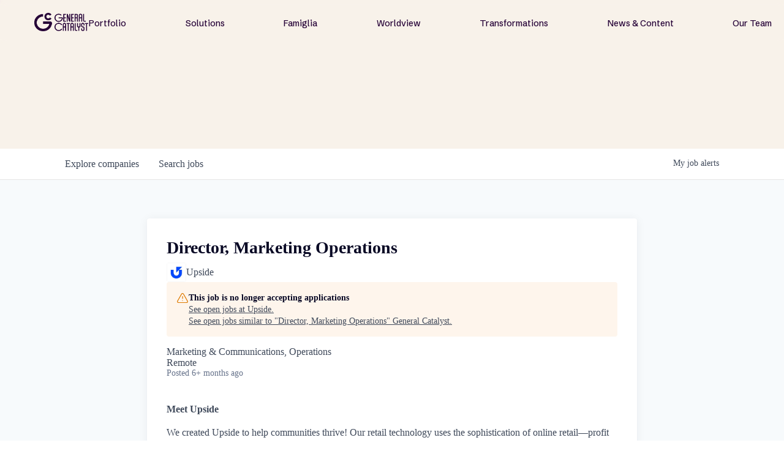

--- FILE ---
content_type: text/html; charset=utf-8
request_url: https://jobs.generalcatalyst.com/companies/upside-2/jobs/23671162-director-marketing-operations
body_size: 24169
content:
<!DOCTYPE html><html lang="en"><head><link rel="shortcut icon" href="https://cdn.filestackcontent.com/hiNUr1YTk28egFVRdESZ" data-next-head=""/><title data-next-head="">Director, Marketing Operations @ Upside | General Catalyst Job Board</title><meta name="description" property="og:description" content="Explore thousands of opportunities within the GC portfolio." data-next-head=""/><meta charSet="utf-8" data-next-head=""/><meta name="viewport" content="initial-scale=1.0, width=device-width" data-next-head=""/><link rel="apple-touch-icon" sizes="180x180" href="https://cdn.filestackcontent.com/hiNUr1YTk28egFVRdESZ" data-next-head=""/><link rel="icon" type="image/png" sizes="32x32" href="https://cdn.filestackcontent.com/hiNUr1YTk28egFVRdESZ" data-next-head=""/><link rel="icon" type="image/png" sizes="16x16" href="https://cdn.filestackcontent.com/hiNUr1YTk28egFVRdESZ" data-next-head=""/><link rel="shortcut icon" href="https://cdn.filestackcontent.com/hiNUr1YTk28egFVRdESZ" data-next-head=""/><meta name="url" property="og:url" content="https://jobs.generalcatalyst.com" data-next-head=""/><meta name="type" property="og:type" content="website" data-next-head=""/><meta name="title" property="og:title" content="Jobs at General Catalyst Companies | General Catalyst" data-next-head=""/><meta name="image" property="og:image" content="http://cdn.filestackcontent.com/EKGAPxekS4yuHydXtMrK" data-next-head=""/><meta name="secure_url" property="og:image:secure_url" content="https://cdn.filestackcontent.com/EKGAPxekS4yuHydXtMrK" data-next-head=""/><meta name="twitter:card" content="summary_large_image" data-next-head=""/><meta name="twitter:image" content="https://cdn.filestackcontent.com/EKGAPxekS4yuHydXtMrK" data-next-head=""/><meta name="twitter:title" content="Jobs at General Catalyst Companies | General Catalyst" data-next-head=""/><meta name="twitter:description" content="Explore thousands of opportunities within the GC portfolio." data-next-head=""/><meta name="google-site-verification" content="CQNnZQRH0dvJgCqWABp64ULhLI69C53ULhWdJemAW_w" data-next-head=""/><script>!function(){var analytics=window.analytics=window.analytics||[];if(!analytics.initialize)if(analytics.invoked)window.console&&console.error&&console.error("Segment snippet included twice.");else{analytics.invoked=!0;analytics.methods=["trackSubmit","trackClick","trackLink","trackForm","pageview","identify","reset","group","track","ready","alias","debug","page","once","off","on","addSourceMiddleware","addIntegrationMiddleware","setAnonymousId","addDestinationMiddleware"];analytics.factory=function(e){return function(){if(window.analytics.initialized)return window.analytics[e].apply(window.analytics,arguments);var i=Array.prototype.slice.call(arguments);i.unshift(e);analytics.push(i);return analytics}};for(var i=0;i<analytics.methods.length;i++){var key=analytics.methods[i];analytics[key]=analytics.factory(key)}analytics.load=function(key,i){var t=document.createElement("script");t.type="text/javascript";t.async=!0;t.src="https://an.getro.com/analytics.js/v1/" + key + "/analytics.min.js";var n=document.getElementsByTagName("script")[0];n.parentNode.insertBefore(t,n);analytics._loadOptions=i};analytics._writeKey="VKRqdgSBA3lFoZSlbeHbrzqQkLPBcP7W";;analytics.SNIPPET_VERSION="4.16.1";
analytics.load("VKRqdgSBA3lFoZSlbeHbrzqQkLPBcP7W");

}}();</script><link rel="stylesheet" href="https://cdn-customers.getro.com/generalcatalyst/style.react.css??v=e8b36e0e157f592978bb3858857a2d9a068d179a"/><link rel="preload" href="https://cdn.getro.com/assets/_next/static/css/b1414ae24606c043.css" as="style"/><link rel="stylesheet" href="https://cdn.getro.com/assets/_next/static/css/b1414ae24606c043.css" data-n-g=""/><noscript data-n-css=""></noscript><script defer="" nomodule="" src="https://cdn.getro.com/assets/_next/static/chunks/polyfills-42372ed130431b0a.js"></script><script id="jquery" src="https://ajax.googleapis.com/ajax/libs/jquery/3.6.0/jquery.min.js" defer="" data-nscript="beforeInteractive"></script><script src="https://cdn.getro.com/assets/_next/static/chunks/webpack-c56562f1635d2be2.js" defer=""></script><script src="https://cdn.getro.com/assets/_next/static/chunks/framework-4bf75dea1870880a.js" defer=""></script><script src="https://cdn.getro.com/assets/_next/static/chunks/main-8383ed4e435d568c.js" defer=""></script><script src="https://cdn.getro.com/assets/_next/static/chunks/pages/_app-cd765f632597d487.js" defer=""></script><script src="https://cdn.getro.com/assets/_next/static/chunks/a86620fd-3b4606652f1c2476.js" defer=""></script><script src="https://cdn.getro.com/assets/_next/static/chunks/8230-df7212162639199a.js" defer=""></script><script src="https://cdn.getro.com/assets/_next/static/chunks/4000-0acb5a82151cbee6.js" defer=""></script><script src="https://cdn.getro.com/assets/_next/static/chunks/9091-5cd776e8ee5ad3a3.js" defer=""></script><script src="https://cdn.getro.com/assets/_next/static/chunks/1637-944f320d333d655d.js" defer=""></script><script src="https://cdn.getro.com/assets/_next/static/chunks/3676-4975c339fc5bc499.js" defer=""></script><script src="https://cdn.getro.com/assets/_next/static/chunks/9358-87cc633cf780c23e.js" defer=""></script><script src="https://cdn.getro.com/assets/_next/static/chunks/9117-3aec73cad8fedb57.js" defer=""></script><script src="https://cdn.getro.com/assets/_next/static/chunks/1446-e0702699bbe10a44.js" defer=""></script><script src="https://cdn.getro.com/assets/_next/static/chunks/5355-8f37371a1b352f6c.js" defer=""></script><script src="https://cdn.getro.com/assets/_next/static/chunks/9582-aad852ee53159296.js" defer=""></script><script src="https://cdn.getro.com/assets/_next/static/chunks/pages/companies/%5BcompanySlug%5D/jobs/%5BjobSlug%5D-cb0fae1c7709a769.js" defer=""></script><script src="https://cdn.getro.com/assets/_next/static/yzG2iEfsqxBvRsGdPF2s6/_buildManifest.js" defer=""></script><script src="https://cdn.getro.com/assets/_next/static/yzG2iEfsqxBvRsGdPF2s6/_ssgManifest.js" defer=""></script><meta name="sentry-trace" content="2aa4e05b9ab1153c16eb414d8267121c-294ac8882e22650c-0"/><meta name="baggage" content="sentry-environment=production,sentry-release=db99f590abf47d98edbbd7f934f64c917c78ebd9,sentry-public_key=99c84790fa184cf49c16c34cd7113f75,sentry-trace_id=2aa4e05b9ab1153c16eb414d8267121c,sentry-org_id=129958,sentry-sampled=false,sentry-sample_rand=0.9259011119352447,sentry-sample_rate=0.033"/><style data-styled="" data-styled-version="5.3.11">.gVRrUK{box-sizing:border-box;margin:0;min-width:0;font-family:-apple-system,BlinkMacSystemFont,'Segoe UI','Roboto','Oxygen','Ubuntu','Cantarell','Fira Sans','Droid Sans','Helvetica Neue','sans-serif';font-weight:400;font-style:normal;font-size:16px;color:#3F495A;}/*!sc*/
.fyPcag{box-sizing:border-box;margin:0;min-width:0;background-color:#F7FAFC;min-height:100vh;-webkit-flex-direction:column;-ms-flex-direction:column;flex-direction:column;-webkit-align-items:stretch;-webkit-box-align:stretch;-ms-flex-align:stretch;align-items:stretch;}/*!sc*/
.dKubqp{box-sizing:border-box;margin:0;min-width:0;}/*!sc*/
.elbZCm{box-sizing:border-box;margin:0;min-width:0;width:100%;}/*!sc*/
.dFKghv{box-sizing:border-box;margin:0;min-width:0;box-shadow:0 1px 0 0 #e5e5e5;-webkit-flex-direction:row;-ms-flex-direction:row;flex-direction:row;width:100%;background-color:#ffffff;}/*!sc*/
.byBMUo{box-sizing:border-box;margin:0;min-width:0;max-width:100%;width:100%;margin-left:auto;margin-right:auto;}/*!sc*/
@media screen and (min-width:40em){.byBMUo{width:100%;}}/*!sc*/
@media screen and (min-width:65em){.byBMUo{width:1100px;}}/*!sc*/
.cyRTWj{box-sizing:border-box;margin:0;min-width:0;color:#4900FF;position:relative;-webkit-text-decoration:none;text-decoration:none;-webkit-transition:all ease 0.3s;transition:all ease 0.3s;text-transform:capitalize;-webkit-order:1;-ms-flex-order:1;order:1;padding-left:16px;padding-right:16px;padding-top:16px;padding-bottom:16px;font-size:16px;color:#3F495A;display:-webkit-box;display:-webkit-flex;display:-ms-flexbox;display:flex;-webkit-align-items:baseline;-webkit-box-align:baseline;-ms-flex-align:baseline;align-items:baseline;}/*!sc*/
@media screen and (min-width:40em){.cyRTWj{text-transform:capitalize;}}/*!sc*/
@media screen and (min-width:65em){.cyRTWj{text-transform:unset;}}/*!sc*/
.cyRTWj span{display:none;}/*!sc*/
.cyRTWj::after{content:'';position:absolute;left:0;right:0;bottom:0;height:0.125rem;background-color:#4900FF;opacity:0;-webkit-transition:opacity 0.3s;transition:opacity 0.3s;}/*!sc*/
.cyRTWj:hover{color:#3F495A;}/*!sc*/
.cyRTWj:active{background-color:#F7FAFC;-webkit-transform:scale(.94);-ms-transform:scale(.94);transform:scale(.94);}/*!sc*/
.cyRTWj.active{font-weight:600;color:#090925;}/*!sc*/
.cyRTWj.active::after{opacity:1;}/*!sc*/
@media screen and (min-width:40em){.cyRTWj{padding-left:16px;padding-right:16px;}}/*!sc*/
.ekJmTQ{box-sizing:border-box;margin:0;min-width:0;display:none;}/*!sc*/
@media screen and (min-width:40em){.ekJmTQ{display:none;}}/*!sc*/
@media screen and (min-width:65em){.ekJmTQ{display:inline-block;}}/*!sc*/
.hQFgTu{box-sizing:border-box;margin:0;min-width:0;color:#4900FF;position:relative;-webkit-text-decoration:none;text-decoration:none;-webkit-transition:all ease 0.3s;transition:all ease 0.3s;text-transform:capitalize;-webkit-order:0;-ms-flex-order:0;order:0;padding-left:16px;padding-right:16px;padding-top:16px;padding-bottom:16px;font-size:16px;color:#3F495A;display:-webkit-box;display:-webkit-flex;display:-ms-flexbox;display:flex;-webkit-align-items:baseline;-webkit-box-align:baseline;-ms-flex-align:baseline;align-items:baseline;}/*!sc*/
@media screen and (min-width:40em){.hQFgTu{text-transform:capitalize;}}/*!sc*/
@media screen and (min-width:65em){.hQFgTu{text-transform:unset;}}/*!sc*/
.hQFgTu span{display:none;}/*!sc*/
.hQFgTu::after{content:'';position:absolute;left:0;right:0;bottom:0;height:0.125rem;background-color:#4900FF;opacity:0;-webkit-transition:opacity 0.3s;transition:opacity 0.3s;}/*!sc*/
.hQFgTu:hover{color:#3F495A;}/*!sc*/
.hQFgTu:active{background-color:#F7FAFC;-webkit-transform:scale(.94);-ms-transform:scale(.94);transform:scale(.94);}/*!sc*/
.hQFgTu.active{font-weight:600;color:#090925;}/*!sc*/
.hQFgTu.active::after{opacity:1;}/*!sc*/
@media screen and (min-width:40em){.hQFgTu{padding-left:16px;padding-right:16px;}}/*!sc*/
.ioCEHO{box-sizing:border-box;margin:0;min-width:0;margin-left:auto;margin-right:16px;text-align:left;-webkit-flex-direction:column;-ms-flex-direction:column;flex-direction:column;-webkit-order:9999;-ms-flex-order:9999;order:9999;}/*!sc*/
@media screen and (min-width:40em){.ioCEHO{margin-right:16px;}}/*!sc*/
@media screen and (min-width:65em){.ioCEHO{margin-right:0;}}/*!sc*/
.iJaGyT{box-sizing:border-box;margin:0;min-width:0;position:relative;cursor:pointer;-webkit-transition:all ease 0.3s;transition:all ease 0.3s;border-radius:4px;font-size:16px;font-weight:500;display:-webkit-box;display:-webkit-flex;display:-ms-flexbox;display:flex;-webkit-tap-highlight-color:transparent;-webkit-align-items:center;-webkit-box-align:center;-ms-flex-align:center;align-items:center;font-family:-apple-system,BlinkMacSystemFont,'Segoe UI','Roboto','Oxygen','Ubuntu','Cantarell','Fira Sans','Droid Sans','Helvetica Neue','sans-serif';color:#3F495A;background-color:#FFFFFF;border-style:solid;border-color:#A3B1C2;border-width:1px;border:none;border-color:transparent;width:small;height:small;margin-top:8px;padding:8px 16px;padding-right:0;-webkit-align-self:center;-ms-flex-item-align:center;align-self:center;font-size:14px;}/*!sc*/
.iJaGyT:active{-webkit-transform:scale(.94);-ms-transform:scale(.94);transform:scale(.94);box-shadow:inset 0px 1.875px 1.875px rgba(0,0,0,0.12);}/*!sc*/
.iJaGyT:disabled{color:#A3B1C2;}/*!sc*/
.iJaGyT:hover{background-color:#F7FAFC;}/*!sc*/
.iJaGyT [role="progressbar"] > div > div{border-color:rgba(63,73,90,0.2);border-top-color:#090925;}/*!sc*/
@media screen and (min-width:40em){.iJaGyT{border-color:#A3B1C2;}}/*!sc*/
@media screen and (min-width:40em){.iJaGyT{padding-right:16px;}}/*!sc*/
.jUfIjB{box-sizing:border-box;margin:0;min-width:0;display:none;}/*!sc*/
@media screen and (min-width:40em){.jUfIjB{display:block;}}/*!sc*/
.iqghoL{box-sizing:border-box;margin:0;min-width:0;margin-left:auto !important;margin-right:auto !important;box-sizing:border-box;max-width:100%;position:static;z-index:1;margin-left:auto;margin-right:auto;width:100%;padding-top:0;padding-left:16px;padding-right:16px;padding-bottom:64px;}/*!sc*/
@media screen and (min-width:40em){.iqghoL{width:100%;}}/*!sc*/
@media screen and (min-width:65em){.iqghoL{width:1132px;}}/*!sc*/
.ebGWQq{box-sizing:border-box;margin:0;min-width:0;-webkit-box-pack:justify;-webkit-justify-content:space-between;-ms-flex-pack:justify;justify-content:space-between;margin-bottom:24px;-webkit-flex-direction:column;-ms-flex-direction:column;flex-direction:column;width:100%;}/*!sc*/
@media screen and (min-width:40em){.ebGWQq{-webkit-flex-direction:row;-ms-flex-direction:row;flex-direction:row;}}/*!sc*/
@media screen and (min-width:65em){.ebGWQq{-webkit-flex-direction:row;-ms-flex-direction:row;flex-direction:row;}}/*!sc*/
.dsHaKT{box-sizing:border-box;margin:0;min-width:0;gap:24px;-webkit-flex-direction:column;-ms-flex-direction:column;flex-direction:column;width:100%;}/*!sc*/
.iaKmHE{box-sizing:border-box;margin:0;min-width:0;font-size:28px;margin-bottom:8px;color:#090925;}/*!sc*/
.iKYCNv{box-sizing:border-box;margin:0;min-width:0;-webkit-column-gap:8px;column-gap:8px;cursor:pointer;-webkit-align-items:center;-webkit-box-align:center;-ms-flex-align:center;align-items:center;}/*!sc*/
.iKYCNv color{main:#3F495A;dark:#090925;subtle:#67738B;placeholder:#8797AB;link:#3F495A;link-accent:#4900FF;error:#D90218;}/*!sc*/
.hRzXmX{box-sizing:border-box;margin:0;min-width:0;width:32px;}/*!sc*/
.ijjZxr{box-sizing:border-box;margin:0;min-width:0;margin-bottom:16px;}/*!sc*/
.kGAAEy{box-sizing:border-box;margin:0;min-width:0;-webkit-flex-direction:column;-ms-flex-direction:column;flex-direction:column;gap:8px;}/*!sc*/
.dkjSzf{box-sizing:border-box;margin:0;min-width:0;font-weight:600;font-size:14px;color:#090925;}/*!sc*/
.eRlSKr{box-sizing:border-box;margin:0;min-width:0;color:#3F495A!important;font-weight:500;}/*!sc*/
.lhPfhV{box-sizing:border-box;margin:0;min-width:0;-webkit-column-gap:8px;column-gap:8px;-webkit-box-pack:justify;-webkit-justify-content:space-between;-ms-flex-pack:justify;justify-content:space-between;}/*!sc*/
.hQNFTd{box-sizing:border-box;margin:0;min-width:0;row-gap:8px;-webkit-flex-direction:column;-ms-flex-direction:column;flex-direction:column;}/*!sc*/
.fLzXDu{box-sizing:border-box;margin:0;min-width:0;font-size:14px;color:#67738B;}/*!sc*/
.crBMPy{box-sizing:border-box;margin:0;min-width:0;margin-top:40px;}/*!sc*/
.crBMPy li:not(:last-child){margin-bottom:8px;}/*!sc*/
.crBMPy p,.crBMPy span,.crBMPy div,.crBMPy li,.crBMPy ol,.crBMPy ul{color:#3F495A;font-size:16px!important;line-height:140%!important;margin:0 auto 16px;}/*!sc*/
.crBMPy h1,.crBMPy h2,.crBMPy h3,.crBMPy h4,.crBMPy h5,.crBMPy h6{color:#090925;}/*!sc*/
.crBMPy h4,.crBMPy h5,.crBMPy h6{font-size:16px;margin:0 auto 16px;}/*!sc*/
.crBMPy h1:not(:first-child){font-size:24px;margin:48px auto 16px;}/*!sc*/
.crBMPy h2:not(:first-child){font-size:20px;margin:32px auto 16px;}/*!sc*/
.crBMPy h3:not(:first-child){font-size:18px;margin:24px auto 16px;}/*!sc*/
.crBMPy ul{padding:0 0 0 32px;}/*!sc*/
.crBMPy a{color:#3F495A !important;}/*!sc*/
.iIGtVd{box-sizing:border-box;margin:0;min-width:0;max-width:600px;margin:0 auto;}/*!sc*/
.friAmK{box-sizing:border-box;margin:0;min-width:0;padding-bottom:40px;margin-top:40px;}/*!sc*/
.bOyPTM{box-sizing:border-box;margin:0;min-width:0;gap:40px;margin-top:40px;-webkit-align-items:center;-webkit-box-align:center;-ms-flex-align:center;align-items:center;-webkit-box-pack:justify;-webkit-justify-content:space-between;-ms-flex-pack:justify;justify-content:space-between;-webkit-flex-direction:column;-ms-flex-direction:column;flex-direction:column;}/*!sc*/
@media screen and (min-width:40em){.bOyPTM{-webkit-flex-direction:row;-ms-flex-direction:row;flex-direction:row;}}/*!sc*/
.kkTXM{box-sizing:border-box;margin:0;min-width:0;-webkit-text-decoration-line:underline;text-decoration-line:underline;cursor:pointer;display:block;text-align:center;color:#3F495A !important;font-size:14px;line-height:22px;}/*!sc*/
.fIUOoG{box-sizing:border-box;margin:0;min-width:0;justify-self:flex-end;margin-top:auto;-webkit-flex-direction:row;-ms-flex-direction:row;flex-direction:row;width:100%;background-color:transparent;padding-top:32px;padding-bottom:32px;}/*!sc*/
.Jizzq{box-sizing:border-box;margin:0;min-width:0;width:100%;margin-left:auto;margin-right:auto;-webkit-flex-direction:column;-ms-flex-direction:column;flex-direction:column;text-align:center;}/*!sc*/
@media screen and (min-width:40em){.Jizzq{width:1100px;}}/*!sc*/
.fONCsf{box-sizing:border-box;margin:0;min-width:0;color:#4900FF;-webkit-align-self:center;-ms-flex-item-align:center;align-self:center;margin-bottom:16px;color:#090925;width:120px;}/*!sc*/
.bfORaf{box-sizing:border-box;margin:0;min-width:0;color:currentColor;width:100%;height:auto;}/*!sc*/
.gkPOSa{box-sizing:border-box;margin:0;min-width:0;-webkit-flex-direction:row;-ms-flex-direction:row;flex-direction:row;-webkit-box-pack:center;-webkit-justify-content:center;-ms-flex-pack:center;justify-content:center;-webkit-flex-wrap:wrap;-ms-flex-wrap:wrap;flex-wrap:wrap;}/*!sc*/
.hDtUlk{box-sizing:border-box;margin:0;min-width:0;-webkit-appearance:none;-moz-appearance:none;appearance:none;display:inline-block;text-align:center;line-height:inherit;-webkit-text-decoration:none;text-decoration:none;font-size:inherit;padding-left:16px;padding-right:16px;padding-top:8px;padding-bottom:8px;color:#ffffff;background-color:#4900FF;border:none;border-radius:4px;padding-left:8px;padding-right:8px;font-size:16px;position:relative;z-index:2;cursor:pointer;-webkit-transition:all ease 0.3s;transition:all ease 0.3s;border-radius:4px;font-weight:500;display:-webkit-box;display:-webkit-flex;display:-ms-flexbox;display:flex;-webkit-tap-highlight-color:transparent;-webkit-align-items:center;-webkit-box-align:center;-ms-flex-align:center;align-items:center;font-family:-apple-system,BlinkMacSystemFont,'Segoe UI','Roboto','Oxygen','Ubuntu','Cantarell','Fira Sans','Droid Sans','Helvetica Neue','sans-serif';color:#3F495A;background-color:transparent;border-style:solid;border-color:#A3B1C2;border-width:1px;border:none;-webkit-box-pack:unset;-webkit-justify-content:unset;-ms-flex-pack:unset;justify-content:unset;-webkit-text-decoration:none;text-decoration:none;white-space:nowrap;margin-right:16px;padding:0;color:#67738B;padding-top:4px;padding-bottom:4px;font-size:12px;}/*!sc*/
.hDtUlk:active{-webkit-transform:scale(.94);-ms-transform:scale(.94);transform:scale(.94);box-shadow:inset 0px 1.875px 1.875px rgba(0,0,0,0.12);}/*!sc*/
.hDtUlk:disabled{color:#A3B1C2;}/*!sc*/
.hDtUlk:hover{-webkit-text-decoration:underline;text-decoration:underline;}/*!sc*/
.hDtUlk [role="progressbar"] > div > div{border-color:rgba(63,73,90,0.2);border-top-color:#090925;}/*!sc*/
data-styled.g1[id="sc-aXZVg"]{content:"gVRrUK,fyPcag,dKubqp,elbZCm,dFKghv,byBMUo,cyRTWj,ekJmTQ,hQFgTu,ioCEHO,iJaGyT,jUfIjB,iqghoL,ebGWQq,dsHaKT,iaKmHE,iKYCNv,hRzXmX,ijjZxr,kGAAEy,dkjSzf,eRlSKr,lhPfhV,hQNFTd,fLzXDu,crBMPy,iIGtVd,friAmK,bOyPTM,kkTXM,fIUOoG,Jizzq,fONCsf,bfORaf,gkPOSa,hDtUlk,"}/*!sc*/
.fteAEG{display:-webkit-box;display:-webkit-flex;display:-ms-flexbox;display:flex;}/*!sc*/
data-styled.g2[id="sc-gEvEer"]{content:"fteAEG,"}/*!sc*/
.flWBVF{box-sizing:border-box;margin:0;min-width:0;container-type:inline-size;container-name:hero;}/*!sc*/
.dMsRPt{box-sizing:border-box;margin:0;min-width:0;position:relative;background-size:cover;background-position:center center;text-align:center;padding-top:32px;padding-bottom:32px;color:#ffffff;}/*!sc*/
@media (min-width:480px){.dMsRPt{padding:calc(10 * 0.5rem) 0;}}/*!sc*/
.dMsRPt::before{content:'';position:absolute;left:0;right:0;top:0;bottom:0;background-color:#F8F2EA;z-index:2;}/*!sc*/
.cmDbPT{box-sizing:border-box;margin:0;min-width:0;margin-left:auto !important;margin-right:auto !important;box-sizing:border-box;max-width:100%;position:relative;z-index:3;margin-left:auto;margin-right:auto;width:100%;padding-top:0;padding-left:16px;padding-right:16px;}/*!sc*/
@media screen and (min-width:40em){.cmDbPT{width:100%;}}/*!sc*/
@media screen and (min-width:65em){.cmDbPT{width:1132px;}}/*!sc*/
.eBWkFz{box-sizing:border-box;margin:0;min-width:0;padding:32px;box-shadow:0px 1px 2px 0px rgba(27,36,50,0.04),0px 1px 16px 0px rgba(27,36,50,0.06);border-radius:4px;background-color:#FFFFFF;margin-left:auto;margin-right:auto;width:100%;-webkit-flex-direction:column;-ms-flex-direction:column;flex-direction:column;padding-left:16px;padding-right:16px;margin-top:64px;max-width:800px;margin-left:auto;margin-right:auto;}/*!sc*/
@media screen and (min-width:40em){.eBWkFz{padding-left:32px;padding-right:32px;}}/*!sc*/
.jBogQf{box-sizing:border-box;margin:0;min-width:0;position:relative;width:100%;-webkit-align-items:start;-webkit-box-align:start;-ms-flex-align:start;align-items:start;}/*!sc*/
.ddKpAl{box-sizing:border-box;margin:0;min-width:0;-webkit-flex:1 1;-ms-flex:1 1;flex:1 1;}/*!sc*/
.VWXkL{box-sizing:border-box;margin:0;min-width:0;position:relative;font-weight:500;color:#3F495A;height:100%;width:100%;border-radius:4px;}/*!sc*/
.cVYRew{box-sizing:border-box;margin:0;min-width:0;max-width:100%;height:auto;border-radius:4px;overflow:hidden;object-fit:contain;width:100%;height:100%;}/*!sc*/
.hPknKP{box-sizing:border-box;margin:0;min-width:0;background-color:#FEF5EC;text-align:left;-webkit-align-items:flex-start;-webkit-box-align:flex-start;-ms-flex-align:flex-start;align-items:flex-start;-webkit-flex:0 0 auto;-ms-flex:0 0 auto;flex:0 0 auto;padding:16px;border-radius:4px;line-height:1.4;gap:16px;}/*!sc*/
.jDfdPi{box-sizing:border-box;margin:0;min-width:0;height:20px;width:20px;}/*!sc*/
.kgAlEH{box-sizing:border-box;margin:0;min-width:0;color:#DE7B02;-webkit-align-items:center;-webkit-box-align:center;-ms-flex-align:center;align-items:center;-webkit-flex:0 0 auto;-ms-flex:0 0 auto;flex:0 0 auto;}/*!sc*/
.cYMjnh{box-sizing:border-box;margin:0;min-width:0;font-weight:500;font-size:14px;color:#3F495A;}/*!sc*/
.exMvxQ{box-sizing:border-box;margin:0;min-width:0;-webkit-text-decoration:none;text-decoration:none;color:currentColor;width:100%;height:auto;}/*!sc*/
data-styled.g3[id="sc-eqUAAy"]{content:"flWBVF,dMsRPt,cmDbPT,eBWkFz,jBogQf,ddKpAl,VWXkL,cVYRew,hPknKP,jDfdPi,kgAlEH,cYMjnh,exMvxQ,"}/*!sc*/
.gQycbC{display:-webkit-box;display:-webkit-flex;display:-ms-flexbox;display:flex;}/*!sc*/
data-styled.g4[id="sc-fqkvVR"]{content:"gQycbC,"}/*!sc*/
</style></head><body id="main-wrapper" class="custom-design-generalcatalyst"><div id="root"></div><div id="__next"><div class="sc-aXZVg gVRrUK"><div class="" style="position:fixed;top:0;left:0;height:2px;background:transparent;z-index:99999999999;width:100%"><div class="" style="height:100%;background:#4900FF;transition:all 500ms ease;width:0%"><div style="box-shadow:0 0 10px #4900FF, 0 0 10px #4900FF;width:5%;opacity:1;position:absolute;height:100%;transition:all 500ms ease;transform:rotate(3deg) translate(0px, -4px);left:-10rem"></div></div></div><div id="wlc-main" class="sc-aXZVg sc-gEvEer fyPcag fteAEG network-container"><div data-testid="custom-header" id="generalcatalyst-custom-header" class="sc-aXZVg dKubqp generalcatalyst-custom-part">
<div class="cd-wrapper">
  <div class="nav-wrapper">
    <div class="nav-fixed-wrapper">
      <div class="nav-backdrop-filter"> </div>
      <div data-w-id="63a8a340-c5d4-a4ad-7891-758ebfc00d2d" data-animation="default" data-collapse="medium"
        data-duration="0" data-easing="ease" data-easing2="ease" role="banner" class="nav-bar w-nav" style="">
        <a href="https://www.generalcatalyst.com/" data-rightclick-modal="Logo-Kit" aria-current="page"
          class="nav-menu-logo-wrapper-new-2 desktop-only right-click-element w-nav-brand w--current" aria-label="home">

          <div data-w-id="e90db973-100e-79bc-24c4-afe87718807a" class="gc-nav-logo w-embed"
            style="will-change: opacity">
            <img src="https://cdn-customers.getro.com/generalcatalyst/images/GC_Logo_Purple_RGB.png" alt="">
          </div>
        </a>
        <nav role="navigation" class="new-nav-menu---no-background w-nav-menu"
          style="transform: translateX(0px) translateY(0px)">
          <div class="nav-menu-links-big-wrapper">
            <div class="nav-bar-link-wrapper">
              <a href="http://www.generalcatalyst.com/portfolio" class="nav-bar-link w-nav-link">Portfolio</a>
            </div>
            <div class="nav-bar-link-wrapper">
              <a href="http://www.generalcatalyst.com/solutions" class="nav-bar-link w-nav-link">Solutions</a>
            </div>
            <div class="nav-bar-link-wrapper">
              <a href="http://www.generalcatalyst.com/famiglia" class="nav-bar-link w-nav-link">Famiglia</a>
            </div>
            <div class="nav-bar-link-wrapper">
              <a href="http://www.generalcatalyst.com/worldview" class="nav-bar-link w-nav-link">Worldview</a>
            </div>
            <div class="nav-bar-link-wrapper">
              <a href="http://www.generalcatalyst.com/transformations"
                class="nav-bar-link w-nav-link">Transformations</a>
            </div>
            <div class="nav-bar-link-wrapper">
              <a href="http://www.generalcatalyst.com/stories" class="nav-bar-link w-nav-link">News & Content</a>
            </div>
            <div class="nav-bar-link-wrapper">
              <a href="http://www.generalcatalyst.com/team" class="nav-bar-link w-nav-link">Our Team</a>
            </div>
            <div class="tablet-and-mobile-only">
              <div data-w-id="63a8a340-c5d4-a4ad-7891-758ebfc00d49" class="new-nav-big-cta">
                <div>Subscribe</div>
              </div>
            </div>
          </div>
        </nav>
        <a href="https://www.generalcatalyst.com/" aria-current="page"
          class="nav-menu-logo-wrapper-new tablet-and-mobile-only w-nav-brand mobile-nav-logo-wrapper mobile-nav-logo-wrapper--closed"
          aria-label="home" style="">
          <div data-w-id="a1f7d302-9dd6-0190-2ebb-7f235f7ec73c" class="gc-nav-logo-short mobile w-embed"
            style="will-change: opacity; opacity: 0">
            <svg width="100%" height="100%" viewBox="0 0 43 43" fill="none" xmlns="http://www.w3.org/2000/svg">
              <path
                d="M42.8961 19.3719H23.691L17.9987 23.5187H38.7328C38.287 27.3892 36.5637 30.9698 33.7681 33.7654C30.4912 37.0424 26.1337 38.8477 21.5 38.8477C16.8663 38.8477 12.5088 37.0424 9.23187 33.7654C5.9549 30.4884 4.14955 26.131 4.14955 21.4973C4.14955 16.8635 5.9549 12.5061 9.23187 9.22914C12.5088 5.95216 16.8663 4.14682 21.5 4.14682C26.1337 4.14682 30.4912 5.95216 33.7681 9.22914C34.3043 9.76527 34.7994 10.3315 35.2562 10.9196L38.6152 8.48238C34.6872 3.32894 28.4834 0 21.5 0C9.62576 0 0 9.62576 0 21.5C0 33.3742 9.62576 43 21.5 43C33.3742 43 43 33.3742 43 21.5C43 20.7806 42.9644 20.0721 42.8961 19.3719Z"
                fill="currentColor"></path>
              <path
                d="M28.9759 27.3948C27.2307 29.6049 24.5281 31.0273 21.5001 31.0273C16.2482 31.0273 11.9755 26.7547 11.9755 21.5028C11.9755 16.2509 16.2482 11.9782 21.5001 11.9782C24.4926 11.9782 27.165 13.365 28.9129 15.5315L32.2802 13.086C29.7773 9.88566 25.8794 7.82593 21.5001 7.82593C13.945 7.82593 7.82324 13.9504 7.82324 21.5028C7.82324 29.0551 13.9477 35.1796 21.5001 35.1796C25.915 35.1796 29.843 33.0871 32.3431 29.8402L28.9759 27.3975V27.3948Z"
                fill="currentColor"></path>
            </svg>
          </div>
          <div data-w-id="663c9970-4b10-66d3-97b5-c3042ee57027" class="gc-nav-logo w-embed"
            style="will-change: opacity; max-width: 200px">
            <img src="https://cdn-customers.getro.com/generalcatalyst/images/GC_Logo_Purple_RGB.png" alt="">
          </div>
        </a>
        <div class="new-nav-menu-button-new w-nav-button" style="-webkit-user-select: text" aria-label="menu"
          role="button" tabindex="0" aria-controls="w-nav-overlay-0" aria-haspopup="menu" aria-expanded="false">
          <div class="hidden w-icon-nav-menu"> </div>
          <div class="new-nav-menu-button-line-top" style=""> </div>
          <div class="new-nav-menu-button-line-middle" style=""> </div>
          <div class="new-nav-menu-button-line-bottom" style=""> </div>
        </div>

        <div class="w-nav-overlay" data-wf-ignore="" id="w-nav-overlay-0" style="height: 5306.53px">
        </div>
      </div>
    </div>
    <div id="popup" popup="" class="subscribe-modal-background" style="opacity: 0; display: none">
      <div data-w-id="fcc7854d-2472-3a33-e78e-86a593a177c2" class="subscribe-modal-close-trigger">
      </div>
      <div class="subscribe-modal-wrapper">
        <div class="w-form">
          <form id="email-form" name="email-form" data-name="Email Form"
            action='https://generalcatalyst.us15.list-manage.com/subscribe/post?u=e88f5a91b619ee3e26e419ae2&amp;amp;id=de33200c60&amp;amp;f_id=00c78ce0f0" method="post" id="mc-embedded-subscribe-form'
            method="post" data-wf-page-id="65533faf9b595293fec46bc1"
            data-wf-element-id="f92a1424-8c43-f413-dffa-f541f5f86452" aria-label="Email Form">
            <div class="margin-bottom---30">
              <div class="clipping-mask-wrapper background---bonus-gradient-5">
                <h3 class="headline xs">Stay Up to Date</h3>
              </div>
              <div class="margin-top---xs">
                <div class="text-m">Subscribe to receive occasional GC updates and event
                  invitations.</div>
              </div>
            </div>
            <div class="margin-bottom---30">
              <input class="subscribe-input w-input" maxlength="256" name="name-2" data-name="Name 2"
                placeholder="Your Full Name" type="text" id="name-2" />
              <input class="subscribe-input w-input" maxlength="256" name="email-2" data-name="Email 2"
                placeholder="Your Email Address" type="email" id="email-2" required="" />
              <select id="field-2" name="field-2" data-name="Field 2" class="subscribe-select w-select">
                <option value="">Your Location</option>
                <option value="Asia Pacific">Asia Pacific</option>
                <option value="Europe">Europe</option>
                <option value="Latin America">Latin America</option>
                <option value="Middle East/Africa">Middle East/Africa</option>
                <option value="North America">North America</option>
              </select>
            </div>
            <input type="submit" data-wait="Please wait..." class="subscribe-button w-button" value="Submit" />
            <div class="margin-top---xs">
              <div class="text-s">By providing your email address, you agree to our
                <a href="https://www.generalcatalyst.com/terms-and-conditions/#privacy" class="inline-link">Privacy
                  Policy</a>
                and
                <a href="https://www.generalcatalyst.com/terms-and-conditions/#terms" class="inline-link">Terms of
                  Use</a>.
              </div>
            </div>
          </form>
          <div class="subscribe-success w-form-done" tabindex="-1" role="region" aria-label="Email Form success">
            <div class="margin-bottom---s">
              <div class="clipping-mask-wrapper background---bonus-gradient-5">
                <h3 class="headline xs">Thanks!</h3>
              </div>
              <div class="margin-top---xs">
                <div class="text-m">You’ve successfully subscribed.</div>
              </div>
            </div>
            <a data-w-id="f92a1424-8c43-f413-dffa-f541f5f86471" href="#" class="secondary-cta w-button">Close</a>
          </div>
          <div class="w-form-fail" tabindex="-1" role="region" aria-label="Email Form failure">
            <div>Oops! Something went wrong while submitting the form.</div>
          </div>
        </div>
        <img
          src="https://assets-global.website-files.com/633eca9ef593648c84224b43/633eca9ef593642b1f224bef_modal-close.svg"
          loading="lazy" data-w-id="f92a1424-8c43-f413-dffa-f541f5f86476" alt="" class="subscribe-modal-close" />
      </div>
    </div>
  </div>

</div>



</div><div width="1" class="sc-aXZVg elbZCm"><div class="sc-eqUAAy flWBVF job-board-hero"><div data-testid="default-hero" color="white" class="sc-eqUAAy dMsRPt network-hero"><div width="1,1,1132px" class="sc-eqUAAy cmDbPT container custom-design-generalcatalyst" data-testid="container"></div></div></div><div id="content"><div data-testid="navbar" width="1" class="sc-aXZVg sc-gEvEer dFKghv fteAEG"><div width="1,1,1100px" class="sc-aXZVg sc-gEvEer byBMUo fteAEG"><a href="/jobs" class="sc-aXZVg cyRTWj theme_only " font-size="2" color="text.main" display="flex"><div display="none,none,inline-block" class="sc-aXZVg ekJmTQ">Search </div>jobs</a><a href="/companies" class="sc-aXZVg hQFgTu theme_only " font-size="2" color="text.main" display="flex"><div display="none,none,inline-block" class="sc-aXZVg ekJmTQ">Explore </div>companies</a><div order="9999" class="sc-aXZVg sc-gEvEer ioCEHO fteAEG"><div class="sc-aXZVg sc-gEvEer iJaGyT fteAEG theme_only" data-testid="my-job-alerts-button" font-size="14px">My <span class="sc-aXZVg jUfIjB">job </span>alerts</div></div></div></div><div width="1,1,1132px" data-testid="container" class="sc-aXZVg iqghoL"><script data-testid="job-ldjson" type="application/ld+json" async="">{"@context":"https://schema.org/","@type":"JobPosting","title":"Director, Marketing Operations","description":"<p><strong>Meet Upside</strong></p><p>We created Upside to help communities thrive! Our retail technology uses the sophistication of online retail—profit measurement, attribution, and incrementality—to provide users with more value on their everyday purchases and brick and mortar businesses with new, profitable customers. We’ve helped millions of users earn 2 to 3 times more cash back than any other product, and tens of thousands of brick and mortar businesses earn measurable profit. Billions of dollars in commerce run through the Upside platform every year, and that value goes directly back to our local retailers, the consumers they serve, and towards important sustainability initiatives.</p><p>Upside was named on Deloitte's 2021 &amp; 2022 list of Fastest Growing 500 Tech Companies and #308 in Inc.’s America’s fastest growing private companies of 2022. Upside’s Series D funding round was led by General Catalyst with a $1.5 billion valuation in March 2022. Other notable investors include Bessemer Ventures and Formation8.</p><p>Our mission, values, and commitment to inclusivity guide our team of more than 350 people worldwide, and the quality of our culture is reflected in the impact we’ve had on communities nationwide. But don’t just take our word for it! In 2023, Upside was included as a Top Workplace in the USA, received six Best Places to Work awards from Built In, and was named a Top Workplace for Perks &amp; Culture by The Muse.</p><p><strong>About the job:</strong></p><p>As the Director of Marketing Operations, you will support marketing efficiency, effectiveness, and business contribution by building and continually improving our processes, data, infrastructure, access, and measurement. The ideal person will be comfortable building and leading our marketing technology roadmap, being the owner and steward of marketing data, and rolling up sleeves to support campaign execution. Your team will be responsible for developing and documenting marketing workflows, managing marketing data, analyzing performance, and aligning cross-functionally with RevOps. In this role, you will lead the Marketing Operations team as a part of the Demand Generation team.</p><p><strong>What you'll do:</strong></p><ul> <li>Track and report on marketing metrics, campaign performance, and marketing-sourced leads across the entire funnel, from lead acquisition through retention</li> <li>Regularly advise key partners across marketing, sales, finance, and the executive team of insights on marketing performance to ensure cross-functional alignment on the best possible data-driven marketing strategy</li> <li>Assess, develop, and implement marketing systems and data governance policies and manage marketing data to ensure accuracy and completeness. Proactively address potential issues with deliverability, automation, or data quality</li> <li>Optimize lead scoring, lead flow, and distribution methodology to ensure quality leads are passed to our Sales teams for qualification and increase efficiencies and conversion rates</li> <li>Build sophisticated multi-touch marketing attribution and marketing-influence reporting</li> <li>Ensure that our marketing operations strategy evolves in collaboration with Revenue Operations to meet the needs of Marketing and is clearly communicated to internal partners</li> <li>Identify funnel optimizations, select new technologies, improve data workflows, and help marketing drive demand and sales pipeline by identifying what works (or what doesn’t)</li> <li>Define, build, map, and document key marketing processes and proactively identify gaps and optimizations for our current processes</li> <li>Own the MarTech portfolio including the selection, implementation, integration, maintenance, and adoption of new technology</li> <li>Drive our testing methodology and cadence to ensure that we are constantly in “test and learn” mode</li> <li>Own and lead marketing automation platform, including the development and execution of lead processing strategies, campaign management, and maintenance of data hygiene</li> <li>Manage and lead the marketing operations team by establishing priorities, allocating resources, and serving as the subject matter expert on marketing operations and marketing automation guidelines</li> </ul><p><strong>What you need:</strong></p><ul> <li>6+ years working in marketing technology and operations at growth companies and 3+ years directly leading a marketing ops team</li> <li>Expert-level experience in HubSpot and Salesforce CRM, database management/SQL experience preferred</li> <li>Deep understanding of the marketing technology landscape, including MarTech, AdTech, and WebTech.</li> <li>Strong analytical with proven experience interpreting sophisticated data sets and translate insights into action</li> <li>Strong communication skills with the ability to effectively connect with team members at all levels</li> <li>Strong project management with demonstrated experience managing multiple priorities and deadlines, with experience developing and implementing process improvements and documentation</li> <li>Ability to collaborate across teams and drive and influence business growth</li> <li>Strong understanding of Customer Lifecycle and Lead lifecycle management</li> <li>Deep knowledge of and hands-on experience using marketing automation tools to implement programs, design automation workflows, and manage databases</li> </ul><p><strong>The fine print:</strong></p><ul> <li> <strong>Location:</strong> This is a fully-remote role that may sit anywhere in the United States. You're welcome to work from our DC, Austin, Chicago or New York office if you're in-region</li> <li> <strong>Notice to recruiters and placement agencies:</strong> This is an in-house search with a dedicated recruiter. Please do not submit resumes to any person or email address at Upside. Upside is not liable for, and will not pay, placement fees for candidates submitted by any party or agency other than its approved recruitment partners.</li> </ul><p>At Upside, we believe that diversity drives innovation. Our differences are what makes us stronger. We‘re passionate about building a workplace that represents a variety of backgrounds, skills, and perspectives and do not discriminate on the basis of race, religion, color, national origin, gender, sexual orientation, age, marital status, veteran status, or disability status. Everyone is welcome here. Come join us!</p><h6><span>#LI-CO1</span></h6>","datePosted":"2023-03-07T11:51:47.516Z","validThrough":"2023-06-13","employmentType":[],"hiringOrganization":{"@type":"Organization","name":"Upside","description":"Automate your meetings and team updates!\n\nWith Upside you get:\n- Summaries\n- Transcripts\n- Meeting reports\n- All conversations\n- Intelligent database\n- Keep all your team in the loop\n- Avoid losing any important information and find any notes with ease\n\nAll done automatically. Not even 1 click needed!","numberOfEmployees":0,"address":[{"address":{"@type":"PostalAddress","addressLocality":"Washington, DC, USA"}},{"address":{"@type":"PostalAddress","addressLocality":"Washington, DC, USA"}},{"address":{"@type":"PostalAddress","addressLocality":"Connecticut Ave/ K Street, Washington, DC, USA"}}],"sameAs":"https://upside.com","url":"https://upside.com","logo":"https://cdn.getro.com/companies/607783c3-2c48-59d0-b94b-d8e324ee6b1e-1748914165","keywords":""},"jobLocationType":"TELECOMMUTE","applicantLocationRequirements":{"@type":"Country","name":"Earth"},"baseSalary":{"@type":"MonetaryAmount","currency":null,"value":{"@type":"QuantitativeValue","minValue":null,"maxValue":null,"unitText":"PERIOD_NOT_DEFINED"}}}</script><div width="100%" data-testid="edit-box" class="sc-eqUAAy eBWkFz"><div data-testid="content" width="1" class="sc-eqUAAy sc-fqkvVR jBogQf gQycbC"><div class="sc-eqUAAy ddKpAl"><div width="100%" class="sc-aXZVg sc-gEvEer ebGWQq fteAEG"><div width="100%" class="sc-aXZVg sc-gEvEer dsHaKT fteAEG"><div width="100%" class="sc-aXZVg elbZCm"><h2 font-size="28px" color="text.dark" class="sc-aXZVg iaKmHE">Director, Marketing Operations</h2><div color="text" class="sc-aXZVg sc-gEvEer iKYCNv fteAEG"><div width="32" class="sc-aXZVg hRzXmX"><div data-testid="profile-picture" class="sc-eqUAAy sc-fqkvVR VWXkL gQycbC"><img data-testid="image" src="https://cdn.getro.com/companies/607783c3-2c48-59d0-b94b-d8e324ee6b1e-1748914165" alt="Upside" class="sc-eqUAAy cVYRew"/></div></div><p class="sc-aXZVg dKubqp">Upside</p></div></div><div class="sc-aXZVg ijjZxr"><div class="sc-eqUAAy sc-fqkvVR hPknKP gQycbC"><div color="warning" class="sc-eqUAAy sc-fqkvVR kgAlEH gQycbC"><svg xmlns="http://www.w3.org/2000/svg" width="20px" height="20px" viewBox="0 0 24 24" fill="none" stroke="currentColor" stroke-width="1.5" stroke-linecap="round" stroke-linejoin="round" class="sc-eqUAAy jDfdPi sc-eqUAAy jDfdPi" aria-hidden="true" data-testid="icon-warning"><path d="m21.73 18-8-14a2 2 0 0 0-3.48 0l-8 14A2 2 0 0 0 4 21h16a2 2 0 0 0 1.73-3Z"></path><line x1="12" x2="12" y1="9" y2="13"></line><line x1="12" x2="12.01" y1="17" y2="17"></line></svg></div><div color="text.main" class="sc-eqUAAy cYMjnh"><div class="sc-aXZVg sc-gEvEer kGAAEy fteAEG"><P font-weight="600" font-size="14px" color="text.dark" class="sc-aXZVg dkjSzf">This job is no longer accepting applications</P><a href="/companies/upside-2#content" class="sc-aXZVg eRlSKr">See open jobs at <!-- -->Upside<!-- -->.</a><a href="/jobs?q=Director,%20Marketing%20Operations" class="sc-aXZVg eRlSKr">See open jobs similar to &quot;<!-- -->Director, Marketing Operations<!-- -->&quot; <!-- -->General Catalyst<!-- -->.</a></div></div></div></div><div class="sc-aXZVg sc-gEvEer lhPfhV fteAEG"><div class="sc-aXZVg sc-gEvEer hQNFTd fteAEG"><div class="sc-aXZVg dKubqp">Marketing &amp; Communications, Operations<!-- --> <!-- --> </div><div class="sc-aXZVg dKubqp">Remote</div><div font-size="14px" color="text.subtle" class="sc-aXZVg fLzXDu">Posted<!-- --> <!-- -->6+ months ago</div></div></div></div></div><div class="sc-aXZVg crBMPy"><div data-testid="careerPage"><p><strong>Meet Upside</strong></p><p>We created Upside to help communities thrive! Our retail technology uses the sophistication of online retail—profit measurement, attribution, and incrementality—to provide users with more value on their everyday purchases and brick and mortar businesses with new, profitable customers. We’ve helped millions of users earn 2 to 3 times more cash back than any other product, and tens of thousands of brick and mortar businesses earn measurable profit. Billions of dollars in commerce run through the Upside platform every year, and that value goes directly back to our local retailers, the consumers they serve, and towards important sustainability initiatives.</p><p>Upside was named on Deloitte's 2021 &amp; 2022 list of Fastest Growing 500 Tech Companies and #308 in Inc.’s America’s fastest growing private companies of 2022. Upside’s Series D funding round was led by General Catalyst with a $1.5 billion valuation in March 2022. Other notable investors include Bessemer Ventures and Formation8.</p><p>Our mission, values, and commitment to inclusivity guide our team of more than 350 people worldwide, and the quality of our culture is reflected in the impact we’ve had on communities nationwide. But don’t just take our word for it! In 2023, Upside was included as a Top Workplace in the USA, received six Best Places to Work awards from Built In, and was named a Top Workplace for Perks &amp; Culture by The Muse.</p><p><strong>About the job:</strong></p><p>As the Director of Marketing Operations, you will support marketing efficiency, effectiveness, and business contribution by building and continually improving our processes, data, infrastructure, access, and measurement. The ideal person will be comfortable building and leading our marketing technology roadmap, being the owner and steward of marketing data, and rolling up sleeves to support campaign execution. Your team will be responsible for developing and documenting marketing workflows, managing marketing data, analyzing performance, and aligning cross-functionally with RevOps. In this role, you will lead the Marketing Operations team as a part of the Demand Generation team.</p><p><strong>What you'll do:</strong></p><ul> <li>Track and report on marketing metrics, campaign performance, and marketing-sourced leads across the entire funnel, from lead acquisition through retention</li> <li>Regularly advise key partners across marketing, sales, finance, and the executive team of insights on marketing performance to ensure cross-functional alignment on the best possible data-driven marketing strategy</li> <li>Assess, develop, and implement marketing systems and data governance policies and manage marketing data to ensure accuracy and completeness. Proactively address potential issues with deliverability, automation, or data quality</li> <li>Optimize lead scoring, lead flow, and distribution methodology to ensure quality leads are passed to our Sales teams for qualification and increase efficiencies and conversion rates</li> <li>Build sophisticated multi-touch marketing attribution and marketing-influence reporting</li> <li>Ensure that our marketing operations strategy evolves in collaboration with Revenue Operations to meet the needs of Marketing and is clearly communicated to internal partners</li> <li>Identify funnel optimizations, select new technologies, improve data workflows, and help marketing drive demand and sales pipeline by identifying what works (or what doesn’t)</li> <li>Define, build, map, and document key marketing processes and proactively identify gaps and optimizations for our current processes</li> <li>Own the MarTech portfolio including the selection, implementation, integration, maintenance, and adoption of new technology</li> <li>Drive our testing methodology and cadence to ensure that we are constantly in “test and learn” mode</li> <li>Own and lead marketing automation platform, including the development and execution of lead processing strategies, campaign management, and maintenance of data hygiene</li> <li>Manage and lead the marketing operations team by establishing priorities, allocating resources, and serving as the subject matter expert on marketing operations and marketing automation guidelines</li> </ul><p><strong>What you need:</strong></p><ul> <li>6+ years working in marketing technology and operations at growth companies and 3+ years directly leading a marketing ops team</li> <li>Expert-level experience in HubSpot and Salesforce CRM, database management/SQL experience preferred</li> <li>Deep understanding of the marketing technology landscape, including MarTech, AdTech, and WebTech.</li> <li>Strong analytical with proven experience interpreting sophisticated data sets and translate insights into action</li> <li>Strong communication skills with the ability to effectively connect with team members at all levels</li> <li>Strong project management with demonstrated experience managing multiple priorities and deadlines, with experience developing and implementing process improvements and documentation</li> <li>Ability to collaborate across teams and drive and influence business growth</li> <li>Strong understanding of Customer Lifecycle and Lead lifecycle management</li> <li>Deep knowledge of and hands-on experience using marketing automation tools to implement programs, design automation workflows, and manage databases</li> </ul><p><strong>The fine print:</strong></p><ul> <li> <strong>Location:</strong> This is a fully-remote role that may sit anywhere in the United States. You're welcome to work from our DC, Austin, Chicago or New York office if you're in-region</li> <li> <strong>Notice to recruiters and placement agencies:</strong> This is an in-house search with a dedicated recruiter. Please do not submit resumes to any person or email address at Upside. Upside is not liable for, and will not pay, placement fees for candidates submitted by any party or agency other than its approved recruitment partners.</li> </ul><p>At Upside, we believe that diversity drives innovation. Our differences are what makes us stronger. We‘re passionate about building a workplace that represents a variety of backgrounds, skills, and perspectives and do not discriminate on the basis of race, religion, color, national origin, gender, sexual orientation, age, marital status, veteran status, or disability status. Everyone is welcome here. Come join us!</p><h6><span>#LI-CO1</span></h6></div></div><div class="sc-aXZVg iIGtVd"><div class="sc-aXZVg friAmK"><div class="sc-eqUAAy sc-fqkvVR hPknKP gQycbC"><div color="warning" class="sc-eqUAAy sc-fqkvVR kgAlEH gQycbC"><svg xmlns="http://www.w3.org/2000/svg" width="20px" height="20px" viewBox="0 0 24 24" fill="none" stroke="currentColor" stroke-width="1.5" stroke-linecap="round" stroke-linejoin="round" class="sc-eqUAAy jDfdPi sc-eqUAAy jDfdPi" aria-hidden="true" data-testid="icon-warning"><path d="m21.73 18-8-14a2 2 0 0 0-3.48 0l-8 14A2 2 0 0 0 4 21h16a2 2 0 0 0 1.73-3Z"></path><line x1="12" x2="12" y1="9" y2="13"></line><line x1="12" x2="12.01" y1="17" y2="17"></line></svg></div><div color="text.main" class="sc-eqUAAy cYMjnh"><div class="sc-aXZVg sc-gEvEer kGAAEy fteAEG"><P font-weight="600" font-size="14px" color="text.dark" class="sc-aXZVg dkjSzf">This job is no longer accepting applications</P><a href="/companies/upside-2#content" class="sc-aXZVg eRlSKr">See open jobs at <!-- -->Upside<!-- -->.</a><a href="/jobs?q=Director,%20Marketing%20Operations" class="sc-aXZVg eRlSKr">See open jobs similar to &quot;<!-- -->Director, Marketing Operations<!-- -->&quot; <!-- -->General Catalyst<!-- -->.</a></div></div></div></div><div class="sc-aXZVg sc-gEvEer bOyPTM fteAEG"><a color="#3F495A !important" font-size="14px" href="/companies/upside-2#content" class="sc-aXZVg kkTXM">See more open positions at <!-- -->Upside</a></div></div></div></div></div><div data-rht-toaster="" style="position:fixed;z-index:9999;top:16px;left:16px;right:16px;bottom:16px;pointer-events:none"></div></div></div></div><div class="sc-aXZVg sc-gEvEer fIUOoG fteAEG powered-by-footer" data-testid="site-footer" width="1"><div width="1,1100px" class="sc-aXZVg sc-gEvEer Jizzq fteAEG"><a class="sc-aXZVg fONCsf theme_only" href="https://www.getro.com/getro-jobs" target="_blank" data-testid="footer-getro-logo" color="text.dark" width="120px" aria-label="Powered by Getro.com"><div color="currentColor" width="100%" height="auto" class="sc-eqUAAy exMvxQ sc-aXZVg bfORaf"><svg fill="currentColor" viewBox="0 0 196 59" xmlns="http://www.w3.org/2000/svg" style="display:block"><path class="Logo__powered-by" fill="#7C899C" d="M.6 12h1.296V7.568h2.72c1.968 0 3.424-1.392 3.424-3.408C8.04 2.128 6.648.8 4.616.8H.6V12zm1.296-5.584V1.952h2.608c1.344 0 2.208.928 2.208 2.208 0 1.296-.864 2.256-2.208 2.256H1.896zM13.511 12.208c2.496 0 4.352-1.872 4.352-4.368 0-2.496-1.824-4.368-4.336-4.368-2.48 0-4.352 1.856-4.352 4.368 0 2.528 1.84 4.368 4.336 4.368zm0-1.152c-1.776 0-3.04-1.344-3.04-3.216 0-1.824 1.248-3.216 3.04-3.216S16.567 6 16.567 7.84c0 1.856-1.264 3.216-3.056 3.216zM21.494 12h1.632l2.144-6.752h.096L27.494 12h1.632l2.608-8.32h-1.376l-2.032 6.88h-.096l-2.192-6.88h-1.44l-2.208 6.88h-.096l-2.016-6.88h-1.376L21.494 12zM36.866 12.208c1.952 0 3.408-1.104 3.872-2.656h-1.312c-.384.976-1.44 1.504-2.544 1.504-1.712 0-2.784-1.104-2.848-2.768h6.784v-.56c0-2.4-1.504-4.256-4.032-4.256-2.272 0-4.08 1.712-4.08 4.368 0 2.496 1.616 4.368 4.16 4.368zm-2.8-5.04c.128-1.536 1.328-2.544 2.72-2.544 1.408 0 2.576.88 2.688 2.544h-5.408zM43.065 12h1.264V7.712c0-1.584.848-2.768 2.368-2.768h.688V3.68h-.704c-1.216 0-2.032.848-2.272 1.552h-.096V3.68h-1.248V12zM52.679 12.208c1.952 0 3.408-1.104 3.872-2.656h-1.312c-.384.976-1.44 1.504-2.544 1.504-1.712 0-2.784-1.104-2.848-2.768h6.784v-.56c0-2.4-1.504-4.256-4.032-4.256-2.272 0-4.08 1.712-4.08 4.368 0 2.496 1.616 4.368 4.16 4.368zm-2.8-5.04c.128-1.536 1.328-2.544 2.72-2.544 1.408 0 2.576.88 2.688 2.544h-5.408zM62.382 12.208a3.405 3.405 0 002.88-1.52h.096V12h1.215V0H65.31v5.024h-.097c-.255-.432-1.183-1.552-2.927-1.552-2.352 0-4.049 1.824-4.049 4.384 0 2.544 1.697 4.352 4.145 4.352zm.08-1.136c-1.745 0-2.929-1.264-2.929-3.216 0-1.888 1.184-3.232 2.896-3.232 1.648 0 2.928 1.184 2.928 3.232 0 1.744-1.088 3.216-2.895 3.216zM77.976 12.208c2.448 0 4.144-1.808 4.144-4.352 0-2.56-1.696-4.384-4.048-4.384-1.744 0-2.672 1.12-2.928 1.552h-.096V0h-1.264v12H75v-1.312h.096a3.405 3.405 0 002.88 1.52zm-.08-1.136C76.088 11.072 75 9.6 75 7.856c0-2.048 1.28-3.232 2.928-3.232 1.712 0 2.896 1.344 2.896 3.232 0 1.952-1.184 3.216-2.928 3.216zM83.984 15.68h.864c1.36 0 2.016-.64 2.448-1.776L91.263 3.68H89.84l-2.591 7.04h-.097l-2.575-7.04h-1.408l3.375 8.768-.384 1.008c-.272.72-.736 1.072-1.552 1.072h-.623v1.152z"></path><g class="Logo__main" fill-rule="evenodd" transform="translate(0 24)"><path d="M71.908 17.008C71.908 7.354 78.583 0 88.218 0c8.135 0 13.837 5.248 15.34 12.04h-7.737c-1.015-2.81-3.756-4.92-7.602-4.92-5.48 0-9.062 4.265-9.062 9.886 0 5.763 3.58 10.073 9.062 10.073 4.375 0 7.558-2.483 8.134-5.481h-8.444v-6.091h16.223c.397 11.526-6.144 18.506-15.913 18.506-9.68.002-16.311-7.306-16.311-17.005zM107.048 21.177c0-7.73 4.861-13.119 11.978-13.119 7.692 0 11.715 5.997 11.715 12.886v2.107h-17.196c.222 3.139 2.387 5.388 5.615 5.388 2.696 0 4.509-1.406 5.171-2.952h6.188c-1.06 5.2-5.305 8.526-11.625 8.526-6.763.002-11.846-5.386-11.846-12.836zm17.328-2.951c-.265-2.623-2.298-4.638-5.35-4.638a5.367 5.367 0 00-5.348 4.638h10.698zM136.528 24.833V14.337h-3.757V8.714h2.21c1.238 0 1.901-.89 1.901-2.202V1.967h6.498v6.7h6.101v5.669h-6.101v10.12c0 1.827.973 2.953 3.006 2.953h3.005v5.996h-4.729c-5.084 0-8.134-3.139-8.134-8.572zM154.119 8.668h6.454v3.749h.354c.795-1.827 2.873-3.936 6.011-3.936h2.255v6.84h-2.697c-3.359 0-5.525 2.577-5.525 6.84v11.244h-6.852V8.668zM169.942 21.037c0-7.31 5.039-12.979 12.598-12.979 7.47 0 12.554 5.669 12.554 12.979 0 7.308-5.084 12.978-12.598 12.978-7.47 0-12.554-5.67-12.554-12.978zm18.212 0c0-3.749-2.387-6.42-5.658-6.42-3.227 0-5.614 2.671-5.614 6.42 0 3.794 2.387 6.419 5.614 6.419 3.271 0 5.658-2.67 5.658-6.42zM8.573 33.37L.548 22.383a2.91 2.91 0 010-3.399L8.573 7.997h8.57l-8.179 11.2c-.597.818-.597 2.155 0 2.973l8.18 11.2H8.573zM27.774 33.37L35.8 22.383c.73-1 .73-2.399 0-3.4L27.774 7.998h-8.571l8.18 11.199c.597.817.597 2.155 0 2.972l-8.18 11.2h8.571v.002z"></path><path d="M41.235 33.37l8.024-10.987c.73-1 .73-2.399 0-3.4L41.235 7.998h-8.572l8.18 11.199c.597.817.597 2.155 0 2.972l-8.18 11.2h8.572v.002z" opacity=".66"></path><path d="M54.695 33.37l8.024-10.987c.73-1 .73-2.399 0-3.4L54.695 7.998h-8.571l8.18 11.199c.597.817.597 2.155 0 2.972l-8.18 11.2h8.571v.002z" opacity=".33"></path></g></svg></div></a><div class="sc-aXZVg sc-gEvEer gkPOSa fteAEG"><a class="sc-aXZVg hDtUlk theme_only" font-size="0" href="/privacy-policy#content">Privacy policy</a><a class="sc-aXZVg hDtUlk theme_only" font-size="0" href="/cookie-policy#content">Cookie policy</a></div></div></div><div data-testid="custom-footer" id="generalcatalyst-custom-footer" class="sc-aXZVg dKubqp generalcatalyst-custom-part"><div class="cd-wrapper cd-wrapper-footer">
  <footer data-w-id="cad9f382-7088-14ee-d15a-73ef7e20ef0a" class="footer-wrapper">
    <div class="background---black padding-left---m padding-right---m padding-top---xxs padding-bottom---xxs center">
       <div class="flex justify-between align-center vertical-mob">

                   <div class="footer-copyright-wrapper">
             <div class="footer-disclamer-text">2025 General Catalyst. All rights reserved.</div>
          </div>

          <div class="margin-top-mob---xs"><a href="https://www.generalcatalyst.com/terms-and-conditions" class="new-footer-link">Terms &amp; Conditions</a></div>
       </div>
    </div>
 </footer>
</div>





</div></div></div></div><script id="__NEXT_DATA__" type="application/json">{"props":{"pageProps":{"network":{"id":"222","description":"Funds breakthrough ventures and backs exceptional entrepreneurs via capital, business building resources and strategic support.","domain":"generalcatalyst.com","employerOnboardingSuccessText":"","features":["job_board","advanced_design","algolia_daily_sync","hide_numbers_in_hero"],"heroColorMask":"#F8F2EA","label":"generalcatalyst","legal":{"link":"","name":"General Catalyst Partners ","email":"DataController@generalcatalyst.com","address":"20 University Rd 4th floor, Cambridge, MA 02138","ccpaCompliant":false,"ccpaPolicyUrl":"","dataPrivacyRegulatoryBody":"","dataPrivacyRegulatoryNumber":""},"logoUrl":"https://cdn.getro.com/companies/341dda45-b3a2-567b-96f2-b680d59cb9ec-1744051008","mainImageUrl":null,"metaFaviconUrl":"https://cdn.filestackcontent.com/hiNUr1YTk28egFVRdESZ","metaTitle":"Jobs at General Catalyst Companies | General Catalyst","metaDescription":"Explore thousands of opportunities within the GC portfolio.","metaTwitterUsername":"","metaImageUrl":"https://cdn.filestackcontent.com/EKGAPxekS4yuHydXtMrK","name":"General Catalyst","tabsOrder":"companies, jobs","tagline":"","slug":"general-catalyst","subtitle":"","url":"jobs.generalcatalyst.com","tnSettings":{"tnCtaTitleText":"Leverage our network to build your career.","tnCtaButtonText":"Get Discovered","tnCtaDescriptionText":"Tell us about your professional DNA to get discovered by any company in our network with opportunities relevant to your career goals.","tnV2TabIntroductionTitle":null,"tnV2TabIntroductionText":null,"tnV2SuccessMessageTitle":null,"tnV2SuccessMessageText":null,"tnTabIntroductionText":"As our companies grow, they look to us to help them find the best talent.\r\n\r\nSignal that you'd be interested in working with a General Catalyst company to help us put the right opportunities at great companies on your radar. The choice to pursue a new career move is then up to you.","tnSignUpWelcomeText":"#### Welcome!\r\n\r\nThank you for joining General Catalyst Network!\r\n\r\nTo help us best support you in your search, please take a few minutes to tell us about what you are looking for in your next role. We’ll use this information to connect you to relevant opportunities in the General Catalyst network as they come up.\r\n\r\nYou can always update this information later.","tnHidden":true,"tnSignUpWelcomeTitle":null,"tnSendWelcomeEmail":true,"showJoinTnBlockToJobApplicants":false,"askJobAlertSubscribersToJoinTn":false,"askJbVisitorsToJoinTnBeforeLeavingToJobSource":false,"requireJbVisitorsToJoinTnBeforeLeavingToJobSource":false},"previewUrl":"","jobBoardFilters":{"stageFilter":true,"locationFilter":true,"seniorityFilter":true,"companySizeFilter":true,"compensationFilter":true,"jobFunctionFilter":true,"industryTagsFilter":true},"basePath":"","externalPrivacyPolicyUrl":"","kind":"ecosystem","kindSetupAt":"2025-04-24T19:21:04.557Z","connect":{"hasAccess":true,"hasPremium":false},"loaded":true,"hasAdvancedDesign":true,"isV2Onboarding":false,"hasMolEarlyAccess":false,"scripts":[],"advancedDesign":{"theme":{"colors":{"customPrimary":"#863dff","customAccent":"#fff","loader":"#863dff","navigationBar":"#863dff"},"buttons":{"heroCta":{"color":"#fff","bg":"#863dff","borderColor":"transparent",":hover":{"color":"#fff","bg":"#9453FF","borderColor":"transparent"}},"primary":{"color":"#fff","bg":"#863dff","borderColor":"transparent",":hover":{"color":"#fff","bg":"#9453FF","borderColor":"transparent"}},"accent":{"color":"#863dff","bg":"transparent","borderColor":"#863dff",":hover":{"color":"#9453FF","bg":"transparent","borderColor":"#9453FF","backgroundColor":"#EDEDED"}},"anchorLink":{"color":"#863dff",":hover":{"textDecoration":"underline"}}},"fonts":{"body":"-apple-system,BlinkMacSystemFont,'Segoe UI','Roboto','Oxygen','Ubuntu','Cantarell','Fira Sans','Droid Sans','Helvetica Neue','sans-serif'"}},"footer":"\u003cdiv class=\"cd-wrapper cd-wrapper-footer\"\u003e\n  \u003cfooter data-w-id=\"cad9f382-7088-14ee-d15a-73ef7e20ef0a\" class=\"footer-wrapper\"\u003e\n    \u003cdiv class=\"background---black padding-left---m padding-right---m padding-top---xxs padding-bottom---xxs center\"\u003e\n       \u003cdiv class=\"flex justify-between align-center vertical-mob\"\u003e\n\n                   \u003cdiv class=\"footer-copyright-wrapper\"\u003e\n             \u003cdiv class=\"footer-disclamer-text\"\u003e2025 General Catalyst. All rights reserved.\u003c/div\u003e\n          \u003c/div\u003e\n\n          \u003cdiv class=\"margin-top-mob---xs\"\u003e\u003ca href=\"https://www.generalcatalyst.com/terms-and-conditions\" class=\"new-footer-link\"\u003eTerms \u0026amp; Conditions\u003c/a\u003e\u003c/div\u003e\n       \u003c/div\u003e\n    \u003c/div\u003e\n \u003c/footer\u003e\n\u003c/div\u003e\n\n\n\n\n\n","version":"e8b36e0e157f592978bb3858857a2d9a068d179a","header":"\n\u003cdiv class=\"cd-wrapper\"\u003e\n  \u003cdiv class=\"nav-wrapper\"\u003e\n    \u003cdiv class=\"nav-fixed-wrapper\"\u003e\n      \u003cdiv class=\"nav-backdrop-filter\"\u003e \u003c/div\u003e\n      \u003cdiv data-w-id=\"63a8a340-c5d4-a4ad-7891-758ebfc00d2d\" data-animation=\"default\" data-collapse=\"medium\"\n        data-duration=\"0\" data-easing=\"ease\" data-easing2=\"ease\" role=\"banner\" class=\"nav-bar w-nav\" style=\"\"\u003e\n        \u003ca href=\"https://www.generalcatalyst.com/\" data-rightclick-modal=\"Logo-Kit\" aria-current=\"page\"\n          class=\"nav-menu-logo-wrapper-new-2 desktop-only right-click-element w-nav-brand w--current\" aria-label=\"home\"\u003e\n\n          \u003cdiv data-w-id=\"e90db973-100e-79bc-24c4-afe87718807a\" class=\"gc-nav-logo w-embed\"\n            style=\"will-change: opacity\"\u003e\n            \u003cimg src=\"https://cdn-customers.getro.com/generalcatalyst/images/GC_Logo_Purple_RGB.png\" alt=\"\"\u003e\n          \u003c/div\u003e\n        \u003c/a\u003e\n        \u003cnav role=\"navigation\" class=\"new-nav-menu---no-background w-nav-menu\"\n          style=\"transform: translateX(0px) translateY(0px)\"\u003e\n          \u003cdiv class=\"nav-menu-links-big-wrapper\"\u003e\n            \u003cdiv class=\"nav-bar-link-wrapper\"\u003e\n              \u003ca href=\"http://www.generalcatalyst.com/portfolio\" class=\"nav-bar-link w-nav-link\"\u003ePortfolio\u003c/a\u003e\n            \u003c/div\u003e\n            \u003cdiv class=\"nav-bar-link-wrapper\"\u003e\n              \u003ca href=\"http://www.generalcatalyst.com/solutions\" class=\"nav-bar-link w-nav-link\"\u003eSolutions\u003c/a\u003e\n            \u003c/div\u003e\n            \u003cdiv class=\"nav-bar-link-wrapper\"\u003e\n              \u003ca href=\"http://www.generalcatalyst.com/famiglia\" class=\"nav-bar-link w-nav-link\"\u003eFamiglia\u003c/a\u003e\n            \u003c/div\u003e\n            \u003cdiv class=\"nav-bar-link-wrapper\"\u003e\n              \u003ca href=\"http://www.generalcatalyst.com/worldview\" class=\"nav-bar-link w-nav-link\"\u003eWorldview\u003c/a\u003e\n            \u003c/div\u003e\n            \u003cdiv class=\"nav-bar-link-wrapper\"\u003e\n              \u003ca href=\"http://www.generalcatalyst.com/transformations\"\n                class=\"nav-bar-link w-nav-link\"\u003eTransformations\u003c/a\u003e\n            \u003c/div\u003e\n            \u003cdiv class=\"nav-bar-link-wrapper\"\u003e\n              \u003ca href=\"http://www.generalcatalyst.com/stories\" class=\"nav-bar-link w-nav-link\"\u003eNews \u0026 Content\u003c/a\u003e\n            \u003c/div\u003e\n            \u003cdiv class=\"nav-bar-link-wrapper\"\u003e\n              \u003ca href=\"http://www.generalcatalyst.com/team\" class=\"nav-bar-link w-nav-link\"\u003eOur Team\u003c/a\u003e\n            \u003c/div\u003e\n            \u003cdiv class=\"tablet-and-mobile-only\"\u003e\n              \u003cdiv data-w-id=\"63a8a340-c5d4-a4ad-7891-758ebfc00d49\" class=\"new-nav-big-cta\"\u003e\n                \u003cdiv\u003eSubscribe\u003c/div\u003e\n              \u003c/div\u003e\n            \u003c/div\u003e\n          \u003c/div\u003e\n        \u003c/nav\u003e\n        \u003ca href=\"https://www.generalcatalyst.com/\" aria-current=\"page\"\n          class=\"nav-menu-logo-wrapper-new tablet-and-mobile-only w-nav-brand mobile-nav-logo-wrapper mobile-nav-logo-wrapper--closed\"\n          aria-label=\"home\" style=\"\"\u003e\n          \u003cdiv data-w-id=\"a1f7d302-9dd6-0190-2ebb-7f235f7ec73c\" class=\"gc-nav-logo-short mobile w-embed\"\n            style=\"will-change: opacity; opacity: 0\"\u003e\n            \u003csvg width=\"100%\" height=\"100%\" viewBox=\"0 0 43 43\" fill=\"none\" xmlns=\"http://www.w3.org/2000/svg\"\u003e\n              \u003cpath\n                d=\"M42.8961 19.3719H23.691L17.9987 23.5187H38.7328C38.287 27.3892 36.5637 30.9698 33.7681 33.7654C30.4912 37.0424 26.1337 38.8477 21.5 38.8477C16.8663 38.8477 12.5088 37.0424 9.23187 33.7654C5.9549 30.4884 4.14955 26.131 4.14955 21.4973C4.14955 16.8635 5.9549 12.5061 9.23187 9.22914C12.5088 5.95216 16.8663 4.14682 21.5 4.14682C26.1337 4.14682 30.4912 5.95216 33.7681 9.22914C34.3043 9.76527 34.7994 10.3315 35.2562 10.9196L38.6152 8.48238C34.6872 3.32894 28.4834 0 21.5 0C9.62576 0 0 9.62576 0 21.5C0 33.3742 9.62576 43 21.5 43C33.3742 43 43 33.3742 43 21.5C43 20.7806 42.9644 20.0721 42.8961 19.3719Z\"\n                fill=\"currentColor\"\u003e\u003c/path\u003e\n              \u003cpath\n                d=\"M28.9759 27.3948C27.2307 29.6049 24.5281 31.0273 21.5001 31.0273C16.2482 31.0273 11.9755 26.7547 11.9755 21.5028C11.9755 16.2509 16.2482 11.9782 21.5001 11.9782C24.4926 11.9782 27.165 13.365 28.9129 15.5315L32.2802 13.086C29.7773 9.88566 25.8794 7.82593 21.5001 7.82593C13.945 7.82593 7.82324 13.9504 7.82324 21.5028C7.82324 29.0551 13.9477 35.1796 21.5001 35.1796C25.915 35.1796 29.843 33.0871 32.3431 29.8402L28.9759 27.3975V27.3948Z\"\n                fill=\"currentColor\"\u003e\u003c/path\u003e\n            \u003c/svg\u003e\n          \u003c/div\u003e\n          \u003cdiv data-w-id=\"663c9970-4b10-66d3-97b5-c3042ee57027\" class=\"gc-nav-logo w-embed\"\n            style=\"will-change: opacity; max-width: 200px\"\u003e\n            \u003cimg src=\"https://cdn-customers.getro.com/generalcatalyst/images/GC_Logo_Purple_RGB.png\" alt=\"\"\u003e\n          \u003c/div\u003e\n        \u003c/a\u003e\n        \u003cdiv class=\"new-nav-menu-button-new w-nav-button\" style=\"-webkit-user-select: text\" aria-label=\"menu\"\n          role=\"button\" tabindex=\"0\" aria-controls=\"w-nav-overlay-0\" aria-haspopup=\"menu\" aria-expanded=\"false\"\u003e\n          \u003cdiv class=\"hidden w-icon-nav-menu\"\u003e \u003c/div\u003e\n          \u003cdiv class=\"new-nav-menu-button-line-top\" style=\"\"\u003e \u003c/div\u003e\n          \u003cdiv class=\"new-nav-menu-button-line-middle\" style=\"\"\u003e \u003c/div\u003e\n          \u003cdiv class=\"new-nav-menu-button-line-bottom\" style=\"\"\u003e \u003c/div\u003e\n        \u003c/div\u003e\n\n        \u003cdiv class=\"w-nav-overlay\" data-wf-ignore=\"\" id=\"w-nav-overlay-0\" style=\"height: 5306.53px\"\u003e\n        \u003c/div\u003e\n      \u003c/div\u003e\n    \u003c/div\u003e\n    \u003cdiv id=\"popup\" popup=\"\" class=\"subscribe-modal-background\" style=\"opacity: 0; display: none\"\u003e\n      \u003cdiv data-w-id=\"fcc7854d-2472-3a33-e78e-86a593a177c2\" class=\"subscribe-modal-close-trigger\"\u003e\n      \u003c/div\u003e\n      \u003cdiv class=\"subscribe-modal-wrapper\"\u003e\n        \u003cdiv class=\"w-form\"\u003e\n          \u003cform id=\"email-form\" name=\"email-form\" data-name=\"Email Form\"\n            action='https://generalcatalyst.us15.list-manage.com/subscribe/post?u=e88f5a91b619ee3e26e419ae2\u0026amp;amp;id=de33200c60\u0026amp;amp;f_id=00c78ce0f0\" method=\"post\" id=\"mc-embedded-subscribe-form'\n            method=\"post\" data-wf-page-id=\"65533faf9b595293fec46bc1\"\n            data-wf-element-id=\"f92a1424-8c43-f413-dffa-f541f5f86452\" aria-label=\"Email Form\"\u003e\n            \u003cdiv class=\"margin-bottom---30\"\u003e\n              \u003cdiv class=\"clipping-mask-wrapper background---bonus-gradient-5\"\u003e\n                \u003ch3 class=\"headline xs\"\u003eStay Up to Date\u003c/h3\u003e\n              \u003c/div\u003e\n              \u003cdiv class=\"margin-top---xs\"\u003e\n                \u003cdiv class=\"text-m\"\u003eSubscribe to receive occasional GC updates and event\n                  invitations.\u003c/div\u003e\n              \u003c/div\u003e\n            \u003c/div\u003e\n            \u003cdiv class=\"margin-bottom---30\"\u003e\n              \u003cinput class=\"subscribe-input w-input\" maxlength=\"256\" name=\"name-2\" data-name=\"Name 2\"\n                placeholder=\"Your Full Name\" type=\"text\" id=\"name-2\" /\u003e\n              \u003cinput class=\"subscribe-input w-input\" maxlength=\"256\" name=\"email-2\" data-name=\"Email 2\"\n                placeholder=\"Your Email Address\" type=\"email\" id=\"email-2\" required=\"\" /\u003e\n              \u003cselect id=\"field-2\" name=\"field-2\" data-name=\"Field 2\" class=\"subscribe-select w-select\"\u003e\n                \u003coption value=\"\"\u003eYour Location\u003c/option\u003e\n                \u003coption value=\"Asia Pacific\"\u003eAsia Pacific\u003c/option\u003e\n                \u003coption value=\"Europe\"\u003eEurope\u003c/option\u003e\n                \u003coption value=\"Latin America\"\u003eLatin America\u003c/option\u003e\n                \u003coption value=\"Middle East/Africa\"\u003eMiddle East/Africa\u003c/option\u003e\n                \u003coption value=\"North America\"\u003eNorth America\u003c/option\u003e\n              \u003c/select\u003e\n            \u003c/div\u003e\n            \u003cinput type=\"submit\" data-wait=\"Please wait...\" class=\"subscribe-button w-button\" value=\"Submit\" /\u003e\n            \u003cdiv class=\"margin-top---xs\"\u003e\n              \u003cdiv class=\"text-s\"\u003eBy providing your email address, you agree to our\n                \u003ca href=\"https://www.generalcatalyst.com/terms-and-conditions/#privacy\" class=\"inline-link\"\u003ePrivacy\n                  Policy\u003c/a\u003e\n                and\n                \u003ca href=\"https://www.generalcatalyst.com/terms-and-conditions/#terms\" class=\"inline-link\"\u003eTerms of\n                  Use\u003c/a\u003e.\n              \u003c/div\u003e\n            \u003c/div\u003e\n          \u003c/form\u003e\n          \u003cdiv class=\"subscribe-success w-form-done\" tabindex=\"-1\" role=\"region\" aria-label=\"Email Form success\"\u003e\n            \u003cdiv class=\"margin-bottom---s\"\u003e\n              \u003cdiv class=\"clipping-mask-wrapper background---bonus-gradient-5\"\u003e\n                \u003ch3 class=\"headline xs\"\u003eThanks!\u003c/h3\u003e\n              \u003c/div\u003e\n              \u003cdiv class=\"margin-top---xs\"\u003e\n                \u003cdiv class=\"text-m\"\u003eYou’ve successfully subscribed.\u003c/div\u003e\n              \u003c/div\u003e\n            \u003c/div\u003e\n            \u003ca data-w-id=\"f92a1424-8c43-f413-dffa-f541f5f86471\" href=\"#\" class=\"secondary-cta w-button\"\u003eClose\u003c/a\u003e\n          \u003c/div\u003e\n          \u003cdiv class=\"w-form-fail\" tabindex=\"-1\" role=\"region\" aria-label=\"Email Form failure\"\u003e\n            \u003cdiv\u003eOops! Something went wrong while submitting the form.\u003c/div\u003e\n          \u003c/div\u003e\n        \u003c/div\u003e\n        \u003cimg\n          src=\"https://assets-global.website-files.com/633eca9ef593648c84224b43/633eca9ef593642b1f224bef_modal-close.svg\"\n          loading=\"lazy\" data-w-id=\"f92a1424-8c43-f413-dffa-f541f5f86476\" alt=\"\" class=\"subscribe-modal-close\" /\u003e\n      \u003c/div\u003e\n    \u003c/div\u003e\n  \u003c/div\u003e\n\n\u003c/div\u003e\n\n\n\n\u003cscript\u003e\n  function init() {\n    /** @type {HTMLElement} */\n    const navLogoBigDesktop = document.querySelector(\n      \"div[data-w-id='e90db973-100e-79bc-24c4-afe877188079']\"\n    );\n    /** @type {HTMLElement} */\n    const navLogoSmallDesktop = document.querySelector(\n      \"div[data-w-id='e90db973-100e-79bc-24c4-afe87718807a']\"\n    );\n\n    const navLogoSmallMobile = document.querySelector(\n      \"div[data-w-id='a1f7d302-9dd6-0190-2ebb-7f235f7ec73c']\"\n    );\n\n    const navLogoBigMobile = document.querySelector(\n      \"div[data-w-id='663c9970-4b10-66d3-97b5-c3042ee57027']\"\n    );\n\n    const burgerMenuBtn = document.querySelector(\n      \".new-nav-menu-button-new.w-nav-button\"\n    );\n\n    const nav = document.querySelector(\"nav\");\n    const mobileNavLogoWrapper = document.querySelector(\n      \".mobile-nav-logo-wrapper\"\n    );\n\n    const HTML = document.documentElement;\n\n    let isBurgerMenuOpen = false;\n\n    function closeBurgerMenu() {\n      burgerMenuBtn.classList.remove(\"w--open\");\n      burgerMenuBtn.setAttribute(\"aria-expanded\", \"false\");\n      mobileNavLogoWrapper.classList.remove(\"mobile-nav-logo-wrapper--open\");\n      mobileNavLogoWrapper.classList.add(\"mobile-nav-logo-wrapper--closed\");\n      nav.removeAttribute(\"data-nav-menu-open\");\n      HTML.style.overflow = \"\";\n      isBurgerMenuOpen = false;\n    }\n\n    function handleBurgerMenu() {\n      function openBurgerMenu() {\n        burgerMenuBtn.classList.add(\"w--open\");\n        burgerMenuBtn.setAttribute(\"aria-expanded\", \"true\");\n        mobileNavLogoWrapper.classList.remove(\"mobile-nav-logo-wrapper--closed\");\n        mobileNavLogoWrapper.classList.add(\"mobile-nav-logo-wrapper--open\");\n        nav.setAttribute(\"data-nav-menu-open\", \"\");\n        HTML.style.overflow = \"hidden\";\n        isBurgerMenuOpen = true;\n      }\n      function onClick() {\n        if (isBurgerMenuOpen) {\n          closeBurgerMenu();\n        } else {\n          openBurgerMenu();\n        }\n      }\n\n      burgerMenuBtn.removeEventListener(\"click\", onClick);\n      burgerMenuBtn.addEventListener(\"click\", onClick);\n    }\n\n    function handleResize() {\n      function onResize() {\n        if (window.innerWidth \u003e 991) {\n          closeBurgerMenu();\n        }\n      }\n\n      window.removeEventListener(\"resize\", onResize);\n      window.addEventListener(\"resize\", onResize);\n    }\n\n    handleResize();\n    handleBurgerMenu();\n  }\n\n  window.addEventListener(\"load\", init);\n\n\u003c/script\u003e","scripts":["{function init() {\n    const navLogoBigDesktop = document.querySelector('div[data-w-id=\\'e90db973-100e-79bc-24c4-afe877188079\\']');\n    const navLogoSmallDesktop = document.querySelector('div[data-w-id=\\'e90db973-100e-79bc-24c4-afe87718807a\\']');\n    const navLogoSmallMobile = document.querySelector('div[data-w-id=\\'a1f7d302-9dd6-0190-2ebb-7f235f7ec73c\\']');\n    const navLogoBigMobile = document.querySelector('div[data-w-id=\\'663c9970-4b10-66d3-97b5-c3042ee57027\\']');\n    const burgerMenuBtn = document.querySelector('.new-nav-menu-button-new.w-nav-button');\n    const nav = document.querySelector('nav');\n    const mobileNavLogoWrapper = document.querySelector('.mobile-nav-logo-wrapper');\n    const HTML = document.documentElement;\n    let isBurgerMenuOpen = false;\n    function closeBurgerMenu() {\n        burgerMenuBtn.classList.remove('w--open');\n        burgerMenuBtn.setAttribute('aria-expanded', 'false');\n        mobileNavLogoWrapper.classList.remove('mobile-nav-logo-wrapper--open');\n        mobileNavLogoWrapper.classList.add('mobile-nav-logo-wrapper--closed');\n        nav.removeAttribute('data-nav-menu-open');\n        HTML.style.overflow = '';\n        isBurgerMenuOpen = false;\n    }\n    function handleBurgerMenu() {\n        function openBurgerMenu() {\n            burgerMenuBtn.classList.add('w--open');\n            burgerMenuBtn.setAttribute('aria-expanded', 'true');\n            mobileNavLogoWrapper.classList.remove('mobile-nav-logo-wrapper--closed');\n            mobileNavLogoWrapper.classList.add('mobile-nav-logo-wrapper--open');\n            nav.setAttribute('data-nav-menu-open', '');\n            HTML.style.overflow = 'hidden';\n            isBurgerMenuOpen = true;\n        }\n        function onClick() {\n            if (isBurgerMenuOpen) {\n                closeBurgerMenu();\n            } else {\n                openBurgerMenu();\n            }\n        }\n        burgerMenuBtn.removeEventListener('click', onClick);\n        burgerMenuBtn.addEventListener('click', onClick);\n    }\n    function handleResize() {\n        function onResize() {\n            if (window.innerWidth \u003e 991) {\n                closeBurgerMenu();\n            }\n        }\n        window.removeEventListener('resize', onResize);\n        window.addEventListener('resize', onResize);\n    }\n    handleResize();\n    handleBurgerMenu();\n}\ninit();}"],"linkedScripts":[]}},"_sentryTraceData":"2aa4e05b9ab1153c16eb414d8267121c-d6195a168a7356fe-0","_sentryBaggage":"sentry-environment=production,sentry-release=db99f590abf47d98edbbd7f934f64c917c78ebd9,sentry-public_key=99c84790fa184cf49c16c34cd7113f75,sentry-trace_id=2aa4e05b9ab1153c16eb414d8267121c,sentry-org_id=129958,sentry-sampled=false,sentry-sample_rand=0.9259011119352447,sentry-sample_rate=0.033","protocol":"https:","host":"jobs.generalcatalyst.com","initialState":{"advancedDesign":{"initialized":false,"isScriptLoaded":false},"allCompanies":{"list":[],"error":false,"initialized":false},"companyDetails":{"id":null,"jobs":[]},"introductionRequest":{"visible":false,"error":false,"introductionSent":false,"limit":-1,"remaining":-1},"introductions":{"error":false},"loading":{"jobRequest":false},"api":{},"companies":{"found":[],"total":0,"initialized":false,"isLoading":false,"isLazyLoading":false},"jobs":{"found":[],"currentJob":{"applicationMethod":"method_not_defined","applicationPath":null,"compensationCurrency":null,"compensationPeriod":"period_not_defined","compensationAmountMinCents":null,"compensationAmountMaxCents":null,"compensationOffersEquity":null,"compensationPublic":true,"description":"\u003cp\u003e\u003cstrong\u003eMeet Upside\u003c/strong\u003e\u003c/p\u003e\u003cp\u003eWe created Upside to help communities thrive! Our retail technology uses the sophistication of online retail—profit measurement, attribution, and incrementality—to provide users with more value on their everyday purchases and brick and mortar businesses with new, profitable customers. We’ve helped millions of users earn 2 to 3 times more cash back than any other product, and tens of thousands of brick and mortar businesses earn measurable profit. Billions of dollars in commerce run through the Upside platform every year, and that value goes directly back to our local retailers, the consumers they serve, and towards important sustainability initiatives.\u003c/p\u003e\u003cp\u003eUpside was named on Deloitte's 2021 \u0026amp; 2022 list of Fastest Growing 500 Tech Companies and #308 in Inc.’s America’s fastest growing private companies of 2022. Upside’s Series D funding round was led by General Catalyst with a $1.5 billion valuation in March 2022. Other notable investors include Bessemer Ventures and Formation8.\u003c/p\u003e\u003cp\u003eOur mission, values, and commitment to inclusivity guide our team of more than 350 people worldwide, and the quality of our culture is reflected in the impact we’ve had on communities nationwide. But don’t just take our word for it! In 2023, Upside was included as a Top Workplace in the USA, received six Best Places to Work awards from Built In, and was named a Top Workplace for Perks \u0026amp; Culture by The Muse.\u003c/p\u003e\u003cp\u003e\u003cstrong\u003eAbout the job:\u003c/strong\u003e\u003c/p\u003e\u003cp\u003eAs the Director of Marketing Operations, you will support marketing efficiency, effectiveness, and business contribution by building and continually improving our processes, data, infrastructure, access, and measurement. The ideal person will be comfortable building and leading our marketing technology roadmap, being the owner and steward of marketing data, and rolling up sleeves to support campaign execution. Your team will be responsible for developing and documenting marketing workflows, managing marketing data, analyzing performance, and aligning cross-functionally with RevOps. In this role, you will lead the Marketing Operations team as a part of the Demand Generation team.\u003c/p\u003e\u003cp\u003e\u003cstrong\u003eWhat you'll do:\u003c/strong\u003e\u003c/p\u003e\u003cul\u003e \u003cli\u003eTrack and report on marketing metrics, campaign performance, and marketing-sourced leads across the entire funnel, from lead acquisition through retention\u003c/li\u003e \u003cli\u003eRegularly advise key partners across marketing, sales, finance, and the executive team of insights on marketing performance to ensure cross-functional alignment on the best possible data-driven marketing strategy\u003c/li\u003e \u003cli\u003eAssess, develop, and implement marketing systems and data governance policies and manage marketing data to ensure accuracy and completeness. Proactively address potential issues with deliverability, automation, or data quality\u003c/li\u003e \u003cli\u003eOptimize lead scoring, lead flow, and distribution methodology to ensure quality leads are passed to our Sales teams for qualification and increase efficiencies and conversion rates\u003c/li\u003e \u003cli\u003eBuild sophisticated multi-touch marketing attribution and marketing-influence reporting\u003c/li\u003e \u003cli\u003eEnsure that our marketing operations strategy evolves in collaboration with Revenue Operations to meet the needs of Marketing and is clearly communicated to internal partners\u003c/li\u003e \u003cli\u003eIdentify funnel optimizations, select new technologies, improve data workflows, and help marketing drive demand and sales pipeline by identifying what works (or what doesn’t)\u003c/li\u003e \u003cli\u003eDefine, build, map, and document key marketing processes and proactively identify gaps and optimizations for our current processes\u003c/li\u003e \u003cli\u003eOwn the MarTech portfolio including the selection, implementation, integration, maintenance, and adoption of new technology\u003c/li\u003e \u003cli\u003eDrive our testing methodology and cadence to ensure that we are constantly in “test and learn” mode\u003c/li\u003e \u003cli\u003eOwn and lead marketing automation platform, including the development and execution of lead processing strategies, campaign management, and maintenance of data hygiene\u003c/li\u003e \u003cli\u003eManage and lead the marketing operations team by establishing priorities, allocating resources, and serving as the subject matter expert on marketing operations and marketing automation guidelines\u003c/li\u003e \u003c/ul\u003e\u003cp\u003e\u003cstrong\u003eWhat you need:\u003c/strong\u003e\u003c/p\u003e\u003cul\u003e \u003cli\u003e6+ years working in marketing technology and operations at growth companies and 3+ years directly leading a marketing ops team\u003c/li\u003e \u003cli\u003eExpert-level experience in HubSpot and Salesforce CRM, database management/SQL experience preferred\u003c/li\u003e \u003cli\u003eDeep understanding of the marketing technology landscape, including MarTech, AdTech, and WebTech.\u003c/li\u003e \u003cli\u003eStrong analytical with proven experience interpreting sophisticated data sets and translate insights into action\u003c/li\u003e \u003cli\u003eStrong communication skills with the ability to effectively connect with team members at all levels\u003c/li\u003e \u003cli\u003eStrong project management with demonstrated experience managing multiple priorities and deadlines, with experience developing and implementing process improvements and documentation\u003c/li\u003e \u003cli\u003eAbility to collaborate across teams and drive and influence business growth\u003c/li\u003e \u003cli\u003eStrong understanding of Customer Lifecycle and Lead lifecycle management\u003c/li\u003e \u003cli\u003eDeep knowledge of and hands-on experience using marketing automation tools to implement programs, design automation workflows, and manage databases\u003c/li\u003e \u003c/ul\u003e\u003cp\u003e\u003cstrong\u003eThe fine print:\u003c/strong\u003e\u003c/p\u003e\u003cul\u003e \u003cli\u003e \u003cstrong\u003eLocation:\u003c/strong\u003e This is a fully-remote role that may sit anywhere in the United States. You're welcome to work from our DC, Austin, Chicago or New York office if you're in-region\u003c/li\u003e \u003cli\u003e \u003cstrong\u003eNotice to recruiters and placement agencies:\u003c/strong\u003e This is an in-house search with a dedicated recruiter. Please do not submit resumes to any person or email address at Upside. Upside is not liable for, and will not pay, placement fees for candidates submitted by any party or agency other than its approved recruitment partners.\u003c/li\u003e \u003c/ul\u003e\u003cp\u003eAt Upside, we believe that diversity drives innovation. Our differences are what makes us stronger. We‘re passionate about building a workplace that represents a variety of backgrounds, skills, and perspectives and do not discriminate on the basis of race, religion, color, national origin, gender, sexual orientation, age, marital status, veteran status, or disability status. Everyone is welcome here. Come join us!\u003c/p\u003e\u003ch6\u003e\u003cspan\u003e#LI-CO1\u003c/span\u003e\u003c/h6\u003e","descriptionLastUpdatedAt":"2023-05-17T11:34:49.453Z","employmentTypes":[],"expiresAt":null,"id":23671162,"locations":[{"id":1425,"name":"Remote","placeId":"remote","description":"Remote"}],"organization":{"id":8827,"domain":"upside.com","name":"Upside","logoUrl":"https://cdn.getro.com/companies/607783c3-2c48-59d0-b94b-d8e324ee6b1e-1748914165","slug":"upside-2","jobBoardCollectionsCount":4,"approxEmployees":0,"description":"Automate your meetings and team updates!\n\nWith Upside you get:\n- Summaries\n- Transcripts\n- Meeting reports\n- All conversations\n- Intelligent database\n- Keep all your team in the loop\n- Avoid losing any important information and find any notes with ease\n\nAll done automatically. Not even 1 click needed!","stage":"other","industryTags":[],"locations":[{"id":22656,"name":"Washington, DC, USA","placeId":"ChIJW-T2Wt7Gt4kRKl2I1CJFUsI","description":"Washington, DC, USA"},{"id":22694,"name":"Washington, DC, USA","placeId":"ChIJW-T2Wt7Gt4kRmKFUAsCO4tY","description":"Washington, DC, USA"},{"id":330661,"name":"Connecticut Ave/ K Street, Washington, DC, USA","placeId":"ChIJCxXwb7m3t4kRXivNSML1Wbk","description":"Connecticut Ave/ K Street, Washington, DC, USA"}]},"postedAt":"2023-03-07T11:51:47.516Z","slug":"23671162-director-marketing-operations","source":"career_page","status":"deactivated","title":"Director, Marketing Operations","url":"https://www.upside.com/job-openings?gh_jid=6635081002","deactivatedAt":"2023-06-13T11:10:21.526Z","closedAt":null,"passesFilter":true,"visibility":"not_visible","jobFunctions":[{"id":2,"name":"(Marketing \u0026 Communications)"},{"id":1064993430,"name":"(Operations)"},{"id":1064993782,"name":"Marketing \u0026 Communications"},{"id":1064993792,"name":"Operations"}],"author":null},"total":0,"initialized":false,"loading":false,"isLazyLoading":false},"profile":{"errors":{},"updating":false},"user":{"organizationLikeIds":[],"organizationDiscardIds":[],"jobLikeIds":[],"jobDiscardIds":[],"loading":false,"loaded":false,"showSignUpModal":false},"layout":{},"router":{"location":{"pathname":"","search":"","hash":"","href":""}},"locationSuggestions":{"term":"","suggestions":[],"initialized":false,"loading":false},"deleteAccount":{},"page":{"referrer":null,"internalNav":false,"history":[]},"customFilters":{"filters":[],"initialized":false},"jobFunctions":null,"allJobFunctions":null,"jobAlert":{"create":{"error":false,"success":false},"update":{"error":false,"success":false},"unsubscribe":{"error":false,"success":false},"jobAlert":{}},"jobApplication":{"done":{},"error":null,"errorStatus":null},"talentNetworkOnboarding":{"error":false,"talentOnboarding":null},"filters":{"industryTags":{"data":[],"error":false},"headCount":{"data":[],"error":false},"stage":{"data":[],"error":false},"loading":false,"loaded":false},"network":{"loading":false,"loaded":false,"allCompanies":[],"scripts":[],"hero":{"loading":false,"error":null,"counts":{"jobsCount":0,"companiesCount":0}}}}},"referrer":null,"__N_SSP":true},"page":"/companies/[companySlug]/jobs/[jobSlug]","query":{"companySlug":"upside-2","jobSlug":"23671162-director-marketing-operations"},"buildId":"yzG2iEfsqxBvRsGdPF2s6","assetPrefix":"https://cdn.getro.com/assets","isFallback":false,"isExperimentalCompile":false,"gssp":true,"appGip":true,"scriptLoader":[]}</script></body></html>

--- FILE ---
content_type: text/javascript
request_url: https://cdn.getro.com/assets/_next/static/chunks/pages/companies/%5BcompanySlug%5D/jobs/%5BjobSlug%5D-cb0fae1c7709a769.js
body_size: 9980
content:
try{let e="undefined"!=typeof window?window:"undefined"!=typeof global?global:"undefined"!=typeof globalThis?globalThis:"undefined"!=typeof self?self:{},t=(new e.Error).stack;t&&(e._sentryDebugIds=e._sentryDebugIds||{},e._sentryDebugIds[t]="166b7c2d-c905-4810-8eb5-cf0aa9d0bd2d",e._sentryDebugIdIdentifier="sentry-dbid-166b7c2d-c905-4810-8eb5-cf0aa9d0bd2d")}catch(e){}(self.webpackChunk_N_E=self.webpackChunk_N_E||[]).push([[3038],{1109:(e,t,n)=>{"use strict";n.d(t,{Z:()=>o});let r=e=>37===e[0]&&80===e[1]&&68===e[2]&&70===e[3]?"application/pdf":208===e[0]&&207===e[1]&&17===e[2]&&224===e[3]?"application/msword":80===e[0]&&75===e[1]?"application/vnd.openxmlformats-officedocument.wordprocessingml.document":null,o=(e,t)=>{let{name:n}=t,o=atob(e),i=Array(o.length);for(let e=0;e<o.length;e+=1)i[e]=o.charCodeAt(e);let a=new Uint8Array(i),s=r(a);return new File([a],n,{type:s})}},12203:(e,t,n)=>{"use strict";n.r(t),n.d(t,{__N_SSP:()=>es,default:()=>el});var r=n(37876),o=n(14232),i=n(2171),a=n(89099),s=n(95062),l=n.n(s),d=n(45355),c=n(51723),p=n(85479),u=n(67909),m=n(32872),h=n(25306),x=n(94812),g=n(75938),f=n(10841),b=n.n(f),j=n(78393);let y=l().shape({applicationMethod:l().string.isRequired,applicationPath:l().string,compensationMin:l().number,compensationMax:l().number,compensationCurrency:l().string,compensationPeriod:l().string,compensationPublic:l().bool.isRequired,description:l().string,discarded:l().bool.isRequired,expiresAt:l().string,id:l().number.isRequired,liked:l().bool,postedAt:l().string.isRequired,slug:l().string.isRequired,source:l().string.isRequired,status:l().string.isRequired,title:l().string.isRequired,url:l().string.isRequired,deactivatedAt:l().string,closedAt:l().string,passesFilter:l().bool.isRequired,visibility:l().string.isRequired,employmentTypes:l().arrayOf(l().string).isRequired,organization:l().shape({id:l().number.isRequired,domain:l().string,name:l().string.isRequired,logoUrl:l().string,slug:l().string.isRequired}).isRequired,locations:l().arrayOf(l().shape({id:l().number.isRequired,name:l().string.isRequired,placeId:l().string.isRequired,description:l().string}))}),v=e=>{let{job:t}=e,n=(0,o.useMemo)(()=>t.description?(0,g.xI)(t.description):t.title,[t]),i=(0,o.useMemo)(()=>{let{employmentTypes:e=[]}=t;return e.map(e=>{switch(e){case"full_time":case"part_time":case"contractor":case"temporary":case"intern":case"volunteer":case"per_diem":return e.toUpperCase();default:return"OTHER"}})},[t]),a=(0,o.useMemo)(()=>{let{locations:e=[]}=t;return!!e.find(e=>"remote"===e.placeId)},[t]),s=(0,o.useMemo)(()=>a?"TELECOMMUTE":void 0,[a]),l=(0,o.useMemo)(()=>{let{locations:e=[]}=t,n=e.filter(e=>"remote"!==e.placeId);if(0===n.length){var r,o,i;if((null==t||null==(o=t.organization)||null==(r=o.locations)?void 0:r.length)!==1||(null==(i=t.organization.locations[0])?void 0:i.placeId)==="remote")return;n.push(t.organization.locations[0])}let a=n.map(e=>({"@type":"Place",address:{"@type":"PostalAddress",addressLocality:e.name}}));return 1===a.length?a[0]:a},[t]),d=(0,o.useMemo)(()=>{var e;if(t.compensationPublic)return{"@type":"MonetaryAmount",currency:t.compensationCurrency,value:{"@type":"QuantitativeValue",minValue:(0,j.R)(t.compensationAmountMinCents),maxValue:(0,j.R)(t.compensationAmountMaxCents),unitText:null==(e=t.compensationPeriod)?void 0:e.toUpperCase()}}},[t]),c=(0,o.useMemo)(()=>{if(a)return{"@type":"Country",name:"Earth"}},[a]),p=(0,o.useMemo)(()=>{var e,n,r;let{organization:o,locations:i}=t,a=o.domain?"https://".concat(o.domain):void 0,s=null==(n=o.industryTags)||null==(e=n.map(e=>{let{description:t}=e;return t.replace(/,/g,"")}))?void 0:e.join(", "),l=0===o.locations.length?i:o.locations;return l=null==l||null==(r=l.filter(e=>"remote"!==e.placeId))?void 0:r.map(e=>({address:{"@type":"PostalAddress",addressLocality:e.name}})),{"@type":"Organization",name:o.name,description:o.description,numberOfEmployees:o.approxEmployees,address:l,sameAs:a,url:a,logo:o.logoUrl,keywords:s}},[t]),u=(0,o.useMemo)(()=>{let{title:e,postedAt:r,status:o}=t,a=b()().add(90,"days").format("YYYY-MM-DD");if("active"===o&&null!==t.expiresAt)a=t.expiresAt;else if(["closed","expired","deactivated"].includes(o)){let e=[t.expiresAt,t.closedAt,t.deactivatedAt].filter(e=>null!==e).map(e=>b()(e));a=e.length>0?b().min(e).format("YYYY-MM-DD"):"2024-01-01"}return{"@context":"https://schema.org/","@type":"JobPosting",title:e,description:n,datePosted:r,validThrough:a,employmentType:i,hiringOrganization:p,jobLocationType:s,jobLocation:l,applicantLocationRequirements:c,baseSalary:d}},[t,n,i,s,l,d,c,p]);return(null==u?void 0:u.jobLocation)||"TELECOMMUTE"===s?(0,r.jsx)("script",{"data-testid":"job-ldjson",type:"application/ld+json",dangerouslySetInnerHTML:{__html:JSON.stringify(u)},async:!0}):null};v.propTypes={job:y.isRequired};var w=n(65296),k=n(19014),A=n(48230),S=n.n(A),z=n(35746),R=n(84918),_=n(93955),E=n(82347),q=n(67606);let T=(e,t)=>{let{compensationCurrency:n,compensationAmountMaxCents:r,compensationAmountMinCents:i,compensationPeriod:a,compensationOffersEquity:s,jobFunctions:l=[],employmentTypes:d=[],locations:c,applicationMethod:p,applicationPath:u,url:m}=e,h=(0,o.useMemo)(()=>i&&r?(0,q.c$)({amountMinCents:i,amountMaxCents:r,currency:n,period:a,offersEquity:s}):"",[i,r,n,a,s]),x=l.map(e=>e.name).filter(e=>!/[()]/g.test(e)).join(", "),g=d.map(e=>{var t;return null==(t=R.v7.find(t=>{let{value:n}=t;return n===e}))?void 0:t.label}).join(", ");return{compensationLabel:h,jobFunctionsLabel:x,employmentTypesLabel:g,locationsLabel:(0,E.w)(c.map(e=>e.name)).join(" \xb7 "),applicationUrl:(0,o.useMemo)(()=>"url"===p?(0,_.Dp)(u,t.name):"email"===p?"mailto:".concat(u):"method_not_defined"===p?(0,_.Dp)(m,t.name):null,[p,u,t.name,m])}};var C=n(33905),M=n(59276),U=n(39091),I=n(39536),D=n(5341);let P=U.Ik().shape({firstName:U.Yj().required("First name is required"),lastName:U.Yj().required("Last name is required"),email:U.Yj().email().required("Email is required"),linkedinUrl:U.Yj().matches(D.NP,"Linkedin URL should be a valid URL").required(),profileUrl:U.Yj().matches(/(https?:\/\/(?:www\.|(?!www))[a-zA-Z0-9][a-zA-Z0-9-]+[a-zA-Z0-9]\.[^\s]{2,}|www\.[a-zA-Z0-9][a-zA-Z0-9-]+[a-zA-Z0-9]\.[^\s]{2,}|https?:\/\/(?:www\.|(?!www))[a-zA-Z0-9]+\.[^\s]{2,}|www\.[a-zA-Z0-9]+\.[^\s]{2,}|[a-zA-Z0-9]+\.[^\s]{2,})/,"Profile URL should be a valid URL"),termsOfService:U.zM().oneOf([!0],I.A.validation.termsAccepted)});var Y=n(65166),F=n(93540),N=n(24272);let L=e=>{let{network:t,onComplete:n,jobId:a,linkedinUrl:s}=e,l=(0,i.wA)();(0,o.useEffect)(()=>{l((0,c.p9)({network:t,eventName:"job_apply_form:complete_tn_profile_cta_shown",properties:{jobId:a,linkedinUrl:s}}))},[t,l,a,s]);let{companiesCount:d}=(0,N.o)(t);return(0,r.jsxs)(w.so,{sx:{flexDirection:"column",gap:"32px",alignItems:"center",p:"32px 40px",borderRadius:4,bg:"neutral.20",width:"fit-content",maxWidth:"480px",m:"0px auto"},children:[(0,r.jsxs)(w.so,{sx:{flexDirection:"column",gap:"16px"},children:[(0,r.jsx)(w.EY,{as:"h2",sx:{color:"text.dark",fontSize:"24px",fontWeight:"700",lineHeight:"140%"},children:"Get discovered by our companies"}),(0,r.jsxs)(w.EY,{as:"p",sx:{color:"text.main",fontSize:16,fontWeight:400,lineHeight:"140%"},children:["Make your profile visible to the ",t.name," team and ",d||"our",1===d?" company":" companies","."]})]}),(0,r.jsx)(k.$n,{size:"medium",width:"100%",justifyContent:"center",onClick:n,children:"Complete my profile"})]})};L.propTypes={network:h.E,onComplete:l().func,jobId:l().oneOfType([l().string,l().number]),linkedinUrl:l().string},L.defaultProps={network:{},onComplete:()=>{},jobId:"",linkedinUrl:""};let O=e=>{let{showTalentNetwork:t=!0,onComplete:n,network:o,jobId:i,linkedinUrl:a}=e,s=[{icon:"\uD83C\uDF89",title:"We received your application",description:(0,r.jsxs)(r.Fragment,{children:["If you’d like to update or withdraw it,"," ",(0,r.jsx)(w.EY,{as:"a",href:"mailto:applications@getro.com",target:"_blank",rel:"noreferrer",children:"email us"}),"."]}),show:!0}].filter(e=>e.show);return(0,r.jsxs)(w.so,{"data-testid":"on-board-complete",sx:{alignItems:"baseline",pt:"24px",pb:"32px",flexDirection:"column",gap:"40px","p, a":{color:"text.main",fontSize:16,fontWeight:400,lineHeight:"140%"}},children:[s.map(e=>(0,r.jsxs)(w.so,{sx:{gap:"8px",alignItems:"baseline"},children:[(0,r.jsx)(w.az,{children:e.icon}),(0,r.jsxs)(w.so,{sx:{flexDirection:"column",gap:"8px"},children:[(0,r.jsx)(w.EY,{as:"h2",sx:{color:"text.dark",fontSize:16,fontWeight:600,lineHeight:"140%"},children:e.title}),(0,r.jsx)(w.EY,{as:"p",children:e.description}),e.button]})]},e.title)),t&&(0,r.jsx)(L,{network:o,onComplete:n,jobId:i,linkedinUrl:a})]})};O.propTypes={showTalentNetwork:l().bool.isRequired,onComplete:l().func.isRequired,network:h.E.isRequired,jobId:l().oneOfType([l().string,l().number]).isRequired,linkedinUrl:l().string.isRequired};var W=n(34650),V=n(1109);let B=e=>{let{network:t}=e,n=(0,a.useRouter)(),s=(0,i.wA)(),{colors:l}=(0,z.useTheme)(),{done:d,error:p}=(0,i.d4)(m.bI),{id:u,locations:h=[],organization:x}=(0,i.d4)(m._e),{privacyPolicyUrl:g}=(0,Y.A)(t),f=(0,i.d4)((0,M.Z)("jobApplicationSubmitted")),b=(0,o.useMemo)(()=>null==h?void 0:h.some(e=>/usa|United States/gim.test(e.name)),[h]),j=async e=>{s((0,c.dN)({network:t,...e,resumeUrl:e.resumeUrl,jobId:u,organizationId:x.id,usWorkAuthorization:b?e.usWorkAuthorization.value:null,usVisaSponsorship:b?e.usVisaSponsorship.value:null,resumeFilename:e.resumeFilename.length>0?e.resumeFilename:[]}));try{localStorage.setItem("job-application",JSON.stringify(e))}catch(e){W.A.trackError("Error setting job application values in localStorage",{error:e})}},y=(0,o.useMemo)(()=>{var e,n;return!(null==t||null==(e=t.tnSettings)?void 0:e.tnHidden)&&!!(null==t||null==(n=t.tnSettings)?void 0:n.showJoinTnBlockToJobApplicants)},[t]),v=(0,o.useMemo)(()=>{let e={resumeUrl:"",usWorkAuthorization:{value:"no",label:"No"},usVisaSponsorship:{value:"no",label:"No"},linkedinUrl:"",email:"",firstName:"",lastName:"",termsOfService:!1,joinTn:!0,resumeFilename:[]};try{let t=JSON.parse(localStorage.getItem("job-application"));return{...e,...t}}catch(t){return e}},[]),{uploadFile:A,resumeError:S,errorMessage:R,handleFileChange:_}=(0,F.l)({network:t,baseURL:"https://api.getro.com/api/v2/",endpoint:"job_applications_resume",errorContext:"job application"});return(0,r.jsx)(C.l1,{enableReinitialize:!0,initialValues:v,onSubmit:j,validationSchema:P,validate:e=>{let t={};return!e.usVisaSponsorship&&b&&(t.usVisaSponsorship="Visa status is required"),!e.usWorkAuthorization&&b&&(t.usWorkAuthorization="Work Authorization is required"),t},children:e=>{var o;let{values:i,form:a,errors:m,touched:h,setFieldValue:x}=e;return(0,r.jsxs)(C.lV,{sx:{label:{fontSize:"16px",mb:"8px"}},children:[(0,r.jsx)(w.az,{mt:"80px",mb:"16px",sx:{borderBottom:"1px solid",borderColor:"border.subtle",pb:"16px"},children:(0,r.jsx)(w.EY,{color:"text.dark",fontSize:"22px",as:"h2",children:"Apply for this job"})}),!d[u]&&(0,r.jsx)(r.Fragment,{children:(0,r.jsxs)(w.so,{flexDirection:"column",sx:{label:{"&:not(:last-child)":{display:"flex",flexWrap:"wrap"},fontSize:"16px",mb:"8px"},rowGap:"24px","& > div:not(:last-child)":{marginBottom:0}},children:[(0,r.jsxs)(w.so,{flexDirection:["column","row"],sx:{gap:24},children:[(0,r.jsx)(w.az,{width:["100%","50%"],children:(0,r.jsx)(C.D0,{type:"text",name:"firstName",id:"firstName",component:k.ZQ,label:"First name",labelExtra:"Required",size:"large",optional:!0})}),(0,r.jsx)(w.az,{width:["100%","50%"],children:(0,r.jsx)(C.D0,{type:"text",name:"lastName",id:"lastName",component:k.ZQ,label:"Last name",labelExtra:"Required",size:"large",optional:!0})})]}),(0,r.jsx)(C.D0,{type:"email",name:"email",id:"email",component:k.ZQ,label:"Email",labelExtra:"Required",size:"large",optional:!0}),(0,r.jsx)(C.D0,{type:"text",name:"linkedinUrl",id:"linkedin",component:k.ZQ,label:"LinkedIn profile URL",placeholder:"https://www.linkedin.com/in/...",labelExtra:"Required",size:"large",optional:!0}),(0,r.jsx)(C.D0,{type:"text",name:"profileUrl",component:k.ZQ,label:"Personal website",size:"large"}),(0,r.jsx)(C.D0,{containerProps:{sx:{label:{fontSize:"16px"}}},component:k.Zu,name:"resumeFilename",label:"Resume/CV",accept:".pdf, .doc, .docx",form:{...a,setFieldValue:async(e,t)=>{if(!e)return;if(!t||0===t.length)return void x(e,[]);let n=t[t.length-1];n instanceof File||!n.content||(n=(0,V.Z)(n.content,{name:n.name}));try{await A(n,x),x(e,[{name:n.name}])}catch(t){x(e,[])}}},field:{id:"resumeFilename",name:"resumeFilename",value:i.resumeFilename.length>0?i.resumeFilename:[]},onChange:e=>_(e,x)}),S&&(0,r.jsx)(w.so,{alignItems:"center",sx:{div:{margin:"0px",padding:"0px"}},minHeight:"40px",padding:"0px 8px",backgroundColor:"red.20",children:(0,r.jsx)(k.jQ,{children:R||"Upload a .pdf, .doc or .docx file up to 10MB. The filename can only contain letters, numbers, hyphens (-), and underscores (_), and must be between 1 and 255 characters long."})}),b&&(0,r.jsxs)(r.Fragment,{children:[(0,r.jsxs)(w.az,{"data-testid":"show-us-work-auth",children:[(0,r.jsx)(k.lR,{size:"large",extra:"Required",children:"Are you legally authorized to work in the United States?"}),(0,r.jsx)(C.D0,{name:"usWorkAuthorization",id:"usWorkAuthorization",component:()=>(0,r.jsx)(k.l6,{placeholder:"Select",name:"usWorkAuthorization",id:"usWorkAuthorization",value:i.usWorkAuthorization,options:[{label:"Yes",value:"yes"},{label:"No",value:"no"}],onChange:e=>x("usWorkAuthorization",e),labelExtra:"Required"})})]}),(0,r.jsxs)(w.az,{children:[(0,r.jsx)(k.lR,{size:"large",extra:"Required",children:"Will you now or in the future require sponsorship or employment visa status (e.g. H-1B)"}),(0,r.jsx)(C.D0,{name:"usVisaSponsorship",id:"usVisaSponsorship",component:()=>(0,r.jsx)(k.l6,{name:"usVisaSponsorship",id:"usVisaSponsorship",value:i.usVisaSponsorship,placeholder:"Select",options:[{label:"Yes",value:"yes"},{label:"No",value:"no"}],onChange:e=>x("usVisaSponsorship",e),labelExtra:"Required"})})]})]}),(0,r.jsxs)(w.az,{children:[(0,r.jsx)(k.lR,{size:"large",children:"Additional info"}),(0,r.jsx)(w.EY,{fontSize:"1",mb:"2",lineHeight:"20px",children:"Tell us why you are a good fit, add a cover letter or anything else you want to share."}),(0,r.jsx)(k.zB,{field:{name:"additionalInfo"},id:"additionalInfo",as:"textarea",name:"additionalInfo",value:i.additionalInfo,form:a,sx:{fontFamily:"inherit"},onChange:e=>x("additionalInfo",e.target.value)})]}),(0,r.jsx)(C.D0,{name:"termsOfService",component:e=>(0,r.jsxs)(w.az,{sx:{mb:"-8px !important",label:{fontSize:"14px",flexWrap:"nowrap !important"}},children:[(0,r.jsx)(k.Sc,{label:(0,r.jsxs)("span",{children:["I have read and accept ",t.name,"’s"," ",(0,r.jsx)("a",{href:g,target:"_blank",style:{color:l.text.main},children:"Privacy Policy"})," ","and the"," ",(0,r.jsx)("a",{href:"https://www.getro.com/terms",target:"_blank",style:{color:l.text.main},children:"Terms of Use"})," ","of this software."]}),name:"termsOfService",checked:i.termsOfService,onChange:e=>x("termsOfService",e.target.checked),...e}),h.termsOfService&&m.termsOfService?(0,r.jsx)(k.jQ,{children:m.termsOfService}):null]})}),(0,r.jsx)(w.so,{justifyContent:"center",children:(0,r.jsx)(k.$n,{display:"flex",justifyContent:"center",width:"100%",loading:f,as:"button",type:"submit",size:"large",variant:"primary",children:"Submit application"})})]})}),p&&(0,r.jsx)(w.az,{"data-testid":"on-board-error",mt:"32px",children:(0,r.jsx)(k.QB,{type:"error",content:(0,r.jsxs)(r.Fragment,{children:["Your application couldn't be submitted. Make sure you're not using any proxy or VPN and try again. If the issue persists, contact us at"," ",(0,r.jsx)(w.az,{as:"a",sx:{color:"text.main"},href:"mailto:support@getro.com",target:"_blank",rel:"noreferrer",children:"support@getro.com"}),"."]})})}),d[u]&&(0,r.jsx)(r.Fragment,{children:(0,r.jsx)(O,{onComplete:()=>{s((0,c.p9)({network:t,eventName:"job_apply_form:complete_tn_profile_cta_clicked",properties:{linkedinUrl:i.linkedinUrl,jobId:u}})),n.push("/onboarding")},showTalentNetwork:!i.onboardingCompleted&&y&&i.joinTn,network:t,jobId:u,linkedinUrl:i.linkedinUrl})}),!(null==t||null==(o=t.features)?void 0:o.includes("hide_powered_by_getro"))&&(0,r.jsxs)(w.EY,{mt:"32px",textAlign:"center",fontSize:"14px",color:"text.subtle",children:["To withdraw or update your application, email"," ",(0,r.jsx)(w.EY,{as:"a",color:"inherit",href:"mailto:applications@getro.com",target:"_blank",rel:"noreferrer",children:"applications@getro.com"})]})]})}})};B.propTypes={network:h.E.isRequired};var Z=n(11944),H=n.n(Z),J=n(69162);let Q=e=>{let{description:t,source:n,organizationName:i,sx:a}=e,s=(0,o.useRef)();return(0,o.useEffect)(()=>{let e=[];return s.current&&s.current.querySelectorAll("a").forEach(t=>{let n=new AbortController;e.push(n),t.addEventListener("click",e=>{e.preventDefault(),window.open(t.href,"_blank")},{signal:n.signal})}),()=>{e.forEach(e=>e.abort())}},[]),"career_page"===n&&H().addHook("afterSanitizeAttributes",e=>{["P","DIV"].includes(e.nodeName)&&""===e.textContent&&e.remove()}),(0,r.jsxs)(w.az,{mt:"40px",sx:{"li:not(:last-child)":{marginBottom:2},"p, span, div, li, ol, ul":{color:"text.main",fontSize:"16px!important",lineHeight:"140%!important",margin:"0 auto 16px"},"h1, h2, h3, h4, h5, h6":{color:"text.dark"},"h4, h5, h6":{fontSize:"16px",margin:"0 auto 16px"},"h1:not(:first-child)":{fontSize:"24px",margin:"48px auto 16px"},"h2:not(:first-child)":{fontSize:"20px",margin:"32px auto 16px"},"h3:not(:first-child)":{fontSize:"18px",margin:"24px auto 16px"},ul:{padding:"0 0 0 32px"},...a},children:["career_page"===n?(0,r.jsx)("div",{ref:s,"data-testid":"careerPage",dangerouslySetInnerHTML:{__html:H().sanitize(t)}}):(0,r.jsx)(J.A,{source:t}),"career_page"!==n&&(0,r.jsxs)(w.EY,{sx:{fontStyle:"italic",mt:"40px",color:"text.main"},children:[i," is an equal opportunity employer."]})]})};Q.defaultProps={sx:{}},Q.propTypes={description:l().string.isRequired,source:l().string.isRequired,organizationName:l().string.isRequired,sx:l().object};let $=()=>{let e=(0,i.wA)();(0,o.useEffect)(()=>()=>{e((0,c.mH)())},[e])};var G=n(70245);let X=e=>{var t;let{colors:n}=(null==e||null==(t=e.advancedDesign)?void 0:t.theme)||{},{hasAdvancedDesign:r}=e;return(0,G.R)(r,n)},K=e=>{let{network:t,onApplyClick:n,applicationUrl:o,children:i,...a}=e,{accent:s,primary:l}=X(t);return(0,r.jsx)(k.$n,{as:o?"a":"button",variant:"primary",sx:{backgroundColor:a.disabled?"neutral.300":l,border:"none","&:hover":{backgroundColor:a.disabled?"neutral.300":l,border:"none"},div:{width:"100%",display:"flex",justifyContent:"center",color:"".concat(s," !important")},cursor:a.disabled?"not-allowed":"pointer"},width:["100%","132px"],onClick:a.disabled?void 0:n,href:a.disabled?void 0:o,target:a.disabled?void 0:"_blank",onAuxClick:a.disabled?void 0:n,disabled:a.disabled,...a,children:i})};K.propTypes={network:l().shape({id:l().oneOfType([l().number,l().string]).isRequired,name:l().string.isRequired}).isRequired,onApplyClick:l().func.isRequired,applicationUrl:l().string,children:l().node,disabled:l().bool},K.defaultProps={children:"Apply now",disabled:!1,applicationUrl:null};var ee=n(86803),et=n(41052),en=n(6359),er=n(30100),eo=n(82969);let ei=e=>{let{network:t,currentJob:n}=e,{colors:a}=(0,z.useTheme)(),s=(0,i.wA)(),{title:l,organization:d={},description:p,compensationPublic:u,postedAt:m,applicationMethod:h,source:x}=n,{name:g,logoUrl:f,slug:b}=d||{},{compensationLabel:j,jobFunctionsLabel:y,employmentTypesLabel:v,locationsLabel:A,applicationUrl:R}=T(n,t);$();let{hasJobFunctionsVisible:_,hasLocationTagsVisible:E,hasCompensationVisible:q}=(0,eo.A)({network:t,company:d,job:n}),C=function(){let e=arguments.length>0&&void 0!==arguments[0]?arguments[0]:"job_bottom";s((0,c.IE)({network:t,job:n,origin:e}))},M=(0,i.d4)(en.gN),U=(0,ee.A)(t,{tnSettings:"askJbVisitorsToJoinTnBeforeLeavingToJobSource"}),I=(0,o.useMemo)(()=>!["closed","expired","deactivated"].includes(null==n?void 0:n.status),[n]),D=!I&&n&&(0,r.jsx)(k.QB,{type:"warning",content:(0,r.jsxs)(w.so,{sx:{flexDirection:"column",gap:"8px"},children:[(0,r.jsx)(w.EY,{as:"P",fontWeight:"600",fontSize:"14px",color:"text.dark",children:"This job is no longer accepting applications"}),(0,r.jsx)(S(),{passHref:!0,href:"/companies/".concat(b,"#content"),legacyBehavior:!0,children:(0,r.jsxs)(w.az,{variant:"inactiveJobMessage",as:"a",children:["See open jobs at ",g,"."]})}),(0,r.jsx)(S(),{passHref:!0,href:"/jobs?q=".concat(n.title),legacyBehavior:!0,children:(0,r.jsxs)(w.az,{variant:"inactiveJobMessage",as:"a",children:['See open jobs similar to "',n.title,'" ',t.name,"."]})})]})});return(0,r.jsxs)(k.Zk,{px:["16px","32px"],mt:5,maxWidth:800,width:"100%",mx:"auto",flexDirection:"column",children:[(0,r.jsxs)(w.so,{justifyContent:"space-between",mb:I?"40px":"24px",flexDirection:["column","row","row"],width:"100%",children:[(0,r.jsxs)(w.so,{flexDirection:"column",sx:{gap:"24px"},width:"100%",children:[(0,r.jsxs)(w.az,{width:"100%",children:[(0,r.jsx)(w.EY,{fontSize:"28px",marginBottom:2,as:"h2",color:"text.dark",children:l}),(0,r.jsx)(S(),{href:"/companies/".concat(b,"#content"),legacyBehavior:!0,children:(0,r.jsxs)(w.so,{alignItems:"center",color:"text",sx:{columnGap:2,cursor:"pointer"},children:[(0,r.jsx)(w.az,{width:32,children:(0,r.jsx)(k.Y3,{variant:"square",imageUrl:f,name:g})}),(0,r.jsx)(w.EY,{as:"p",children:g})]})})]}),D&&(0,r.jsx)(w.az,{mb:"16px",children:D}),(0,r.jsx)(w.so,{sx:{columnGap:"8px"},justifyContent:"space-between",children:(0,r.jsxs)(w.so,{flexDirection:"column",sx:{rowGap:2},children:[(0,r.jsxs)(w.EY,{a:"p",children:[_&&y," ",_&&y&&v?"\xb7":""," ",v]}),E&&A&&(0,r.jsx)(w.EY,{a:"p",children:A}),q&&u&&j&&(0,r.jsx)(w.EY,{a:"p",children:j}),(0,r.jsxs)(w.EY,{fontSize:"14px",color:"text.subtle",children:["Posted"," ",new Date(m).getTime()<new Date().getTime()-15552e6?"6+ months ago":"on ".concat(new Date(m).toLocaleDateString("en-US",{year:"numeric",month:"short",day:"numeric"}))]})]})})]}),"on_job_board"!==h&&I&&(0,r.jsx)(w.az,{minWidth:"132px",mt:["24px","0"],children:(0,r.jsx)(K,{onApplyClick:()=>{U()?s((0,et.Ru)(!0)):C("job_top")},applicationUrl:U()?null:R,network:t,children:"Apply now"})})]}),(0,r.jsx)(Q,{sx:{a:{color:"".concat(a.text.main," !important")}},organizationName:g,description:p,source:x}),(0,r.jsxs)(w.az,{sx:{maxWidth:"600px",margin:"0 auto"},children:[I&&"on_job_board"===h&&(0,r.jsx)(B,{network:t}),I&&"on_job_board"!==h&&(0,r.jsxs)(r.Fragment,{children:[M&&(0,r.jsx)(er.A,{network:t,mainButtonText:"Submit and go to application",applicationUrl:R,showSubscribedBanner:!1,onSubmitDone:()=>{let e=window.open(R,"_blank","noopener,noreferrer");e&&(e.opener=null)},onCancel:()=>s((0,et.Ru)(!1)),company:d,showNotNowButton:!t.tnSettings.requireJbVisitorsToJoinTnBeforeLeavingToJobSource}),(0,r.jsx)(w.so,{sx:{justifyContent:"center",flexDirection:"column",mt:"40px",alignItems:"center"},children:(0,r.jsx)(K,{network:t,onApplyClick:()=>{U()?s((0,et.Ru)(!0)):C("job_bottom")},applicationUrl:U()?null:R,width:["100%","136px"],height:"40px","data-testid":"button-apply-now",children:"Apply now"})})]}),!I&&(0,r.jsx)(w.az,{pb:"40px",mt:"40px",children:D}),(0,r.jsx)(w.so,{mt:"40px",alignItems:"center",justifyContent:"career_page"===x?"space-between":"center",flexDirection:["column","row"],sx:{gap:"40px"},children:(0,r.jsx)(S(),{passHref:!0,href:"/companies/".concat(b,"#content"),legacyBehavior:!0,children:(0,r.jsxs)(w.EY,{as:"a",textAlign:"center",sx:{textDecorationLine:"underline",cursor:"pointer",display:"block"},color:"".concat(a.text.main," !important"),fontSize:"14px",lineHeight:"22px",children:["See more open positions at ",g]})})})]})]})};ei.propTypes={network:h.E.isRequired,currentJob:l().object.isRequired},ei.Layout=d.A;let ea=e=>{let{network:t,protocol:n,host:s}=e,l=(0,i.wA)(),d=(0,i.d4)(m._e),{title:h,organization:x}=d||{},{name:g}=x||{},f=(0,i.d4)(m.ev),{query:{jobSlug:b}}=(0,a.useRouter)();return((0,o.useEffect)(()=>{let{id:e}=d||{};f||e||l((0,c.$1)({jobSlug:b,network:t}))},[t,f,d,b,l]),(0,o.useEffect)(()=>()=>l((0,c.at)()),[l]),d&&f)?(0,r.jsx)(u.D,{}):(0,r.jsx)(r.Fragment,{children:d&&(0,r.jsxs)(r.Fragment,{children:[(0,r.jsx)(p.A,{protocol:n,host:s,network:t,title:"".concat(h," @ ").concat(g)}),(0,r.jsx)(v,{job:d,network:t}),(0,r.jsx)(ei,{currentJob:d,network:t})]})})};ea.propTypes={network:h.E.isRequired,protocol:x._.isRequired,host:l().string.isRequired},ea.Layout=d.A;var es=!0;let el=ea},67606:(e,t,n)=>{"use strict";n.d(t,{$5:()=>r,c$:()=>i,xC:()=>o});let r=e=>{let t=e/100;return Number.isInteger(t/1e3)?"".concat((t/1e3).toLocaleString(),"k"):t.toLocaleString()},o=e=>{let{convertedAmountMinCents:t,convertedAmountMaxCents:n,convertedCurrency:o}=e;return" (".concat(o," ").concat(r(t),"-").concat(r(n),")")},i=function(){let e=arguments.length>0&&void 0!==arguments[0]?arguments[0]:{},{amountMinCents:t,amountMaxCents:n,currency:i,period:a,offersEquity:s,convertedAmountMinCents:l,convertedAmountMaxCents:d,convertedCurrency:c}=e,p=l&&d&&i!==c?o({convertedAmountMinCents:l,convertedAmountMaxCents:d,convertedCurrency:c,period:a}):"";return"".concat(i," ").concat(r(t),"-").concat(r(n)," / ").concat(a.toLowerCase()).concat(p).concat(s?" + Equity":"")}},69162:(e,t,n)=>{"use strict";n.d(t,{A:()=>x});var r=n(37876);n(14232);var o=n(95062),i=n.n(o),a=n(43676),s=n.n(a),l=n(65296);let d=e=>{let{node:t,...n}=e;return(0,r.jsx)(l.EY,{as:"h1","data-testid":"h1-decorator",tx:"markdown",variant:"h1",...n})};d.propTypes={node:i().object.isRequired};let c=e=>{let{node:t,...n}=e;return(0,r.jsx)(l.EY,{as:"h2","data-testid":"h2-decorator",tx:"markdown",variant:"h2",...n})};c.propTypes={node:i().object.isRequired};let p=e=>{let{node:t,...n}=e;return(0,r.jsx)(l.EY,{as:"p","data-testid":"paragraph-decorator",mb:[3],tx:"markdown",variant:"paragraph",...n})};p.propTypes={node:i().object.isRequired};let u=e=>{let{node:t,...n}=e;return(0,r.jsx)(l.N_,{target:"_blank",rel:"noopener noreferrer","data-testid":"link-decorator",tx:"markdown",variant:"link",...n})};u.propTypes={node:i().object.isRequired};let m=e=>{let{node:t,...n}=e;return(0,r.jsx)(l.EY,{as:"pre","data-testid":"code-decorator",tx:"markdown",variant:"pre",...n})};m.propTypes={node:i().object.isRequired};let h=e=>{let{source:t}=e;return(0,r.jsx)(s(),{components:{h1:d,h2:c,p:p,a:u,pre:m},children:t})};h.propTypes={source:i().string},h.defaultProps={source:""};let x=h},70245:(e,t,n)=>{"use strict";n.d(t,{R:()=>a});var r=n(46981),o=n(42391);let i={},a=(e,t)=>{let{colors:n}=t&&e?{colors:t}:o.x,a={accent:n.customAccent,primary:n.customPrimary};if(!e)return a;let s="".concat(n.customAccent,"-").concat(n.customPrimary),l=s in i?i[s]:Math.abs((0,r.pw)(n.customAccent,n.customPrimary)),d=l>=60?n.customAccent:"#ffffff",c=l>=60?n.customPrimary:"neutral.700";return i[s]=l,{accent:d,primary:c}}},72788:(e,t,n)=>{(window.__NEXT_P=window.__NEXT_P||[]).push(["/companies/[companySlug]/jobs/[jobSlug]",function(){return n(12203)}])},78393:(e,t,n)=>{"use strict";n.d(t,{R:()=>o,S:()=>r});let r=e=>{let[t,n]=(Math.round(100*parseFloat(e))/100).toString().split(".");return n?1===n.length&&(n+="0"):n="00","".concat(t).concat(n)},o=e=>parseFloat((parseInt(e,10)/100).toFixed(2))},82347:(e,t,n)=>{"use strict";n.d(t,{w:()=>r});let r=function(){let e=arguments.length>0&&void 0!==arguments[0]?arguments[0]:[],t=[...e];if(!t)return[];let n=t.indexOf("Remote");return -1!==n&&([t[n],t[t.length-1]]=[t[t.length-1],t[n]]),t}},82969:(e,t,n)=>{"use strict";n.d(t,{A:()=>a});var r=n(14232),o=n(2171),i=n(84886);let a=e=>{var t,n,a,s;let{network:l,company:d,job:c}=e,{filters:p,initialized:u}=(0,o.d4)(i.s),{jobBoardFilters:m}=l,{stageFilter:h,industryTagsFilter:x,companySizeFilter:g,locationFilter:f,seniorityFilter:b,jobFunctionFilter:j,compensationFilter:y}=m,v=(0,r.useMemo)(()=>{var e;return x&&(null==d||null==(e=d.industryTags)?void 0:e.length)>0},[null==d||null==(t=d.industryTags)?void 0:t.length,x]),w=(0,r.useMemo)(()=>g&&(null==d?void 0:d.approxEmployees)>0,[null==d?void 0:d.approxEmployees,g]),k=(0,r.useMemo)(()=>h&&!!(null==d?void 0:d.stage),[null==d?void 0:d.stage,h]),A=(0,r.useMemo)(()=>b&&!!(null==c?void 0:c.seniority),[null==c?void 0:c.seniority,b]),S=(0,r.useMemo)(()=>{var e;return j&&(null==c||null==(e=c.jobFunctions)?void 0:e.length)>0},[null==c||null==(n=c.jobFunctions)?void 0:n.length,j]),z=(0,r.useMemo)(()=>{var e,t;let n=(null==c||null==(e=c.locations)?void 0:e.length)>0||(null==d||null==(t=d.locations)?void 0:t.length)>0;return f&&n},[null==c||null==(a=c.locations)?void 0:a.length,null==d||null==(s=d.locations)?void 0:s.length,f]),R=(0,r.useMemo)(()=>!!y&&!!c&&c.compensationAmountMinCents>0&&c.compensationAmountMaxCents>0&&c.compensationCurrency&&c.compensationPeriod&&c.compensationPublic,[y,c]),_=(0,r.useMemo)(()=>p&&u?p.filter(e=>{let{visibility:t}=e;return"visible"===t}):[],[p,u]),E=(0,r.useMemo)(()=>{var e;return(null==d||null==(e=d.topics)?void 0:e.length)>0?d.topics.map(e=>{if("string"==typeof e)return e;let{name:t}=e;return t}):[]},[d]);return{hasIndustryTagsVisible:v,hasCompanySizeTagsVisible:w,hasStageTagsVisible:k,hasSeniorityTagsVisible:A,hasJobFunctionsVisible:S,hasLocationTagsVisible:z,hasCompensationVisible:R,visibleTopics:(0,r.useMemo)(()=>u&&(null==_?void 0:_.length)>0&&E.length>0?_.map(e=>{let{options:t}=e;return t}).flat().map(e=>{let{name:t}=e;return t}).filter(e=>E.includes(e)):[],[u,_,E])}}},84886:(e,t,n)=>{"use strict";n.d(t,{s:()=>r});let r=e=>e.customFilters},93540:(e,t,n)=>{"use strict";n.d(t,{l:()=>l,t:()=>s});var r=n(14232),o=n(34650),i=n(16783);let a=e=>/^[a-zA-Z0-9-_. ]{1,255}$/.test(e),s=e=>{let t=!/^application\/(pdf|msword|vnd\.openxmlformats-officedocument\.wordprocessingml\.document)$/.test(e.type);return!(e.size/1024>1e4)&&!t&&!!a(e.name)},l=e=>{let{network:t,baseURL:n,endpoint:a,errorContext:l}=e,[d,c]=(0,r.useState)(!1),[p,u]=(0,r.useState)(""),m=(0,r.useCallback)(async(e,n)=>{try{let t=await fetch(n,{method:"PUT",body:e,headers:{"Content-Type":e.type}});if(!t.ok)throw Error("S3 upload failed with status: ".concat(t.status," ").concat(t.statusText))}catch(n){throw o.A.trackError("Failed to upload ".concat(l," resume to S3"),{server:!0,networkId:(null==t?void 0:t.id)||void 0,filename:e.name||void 0,endpoint:a,error:n}),n}},[t,a,l]),h=(0,r.useCallback)(async(e,r)=>{if("function"==typeof r&&e instanceof File)try{let s=await (0,i.Jt)("/collections/".concat(t.id,"/").concat(a,"?resume_file_name=").concat(e.name),{baseURL:n},{"Content-Type":"application/json",Accept:"application/json"});if(s.data.presignedUrl)await m(e,s.data.presignedUrl),r("resumeUrl",s.data.resumeUrl),c(!1),u("");else{let e="Failed to get upload URL for ".concat(l," resume");throw o.A.trackError("Error getting ".concat(l," presigned URL"),{server:!0,networkId:(null==t?void 0:t.id)||void 0,responseErrors:s.errors||void 0,endpoint:a}),c(!0),u("Unable to prepare file upload. Please try again."),Error(e)}}catch(e){throw o.A.trackError("Error fetching ".concat(l," presigned URL"),{server:!0,networkId:(null==t?void 0:t.id)||void 0,endpoint:a,error:e}),c(!0),e.message.includes("S3 upload failed")?u("File upload failed. Please try again or contact support if the issue persists."):e.message.includes("Failed to get upload URL")?u("Unable to prepare file upload. Please try again."):u("An unexpected error occurred. Please try again."),e}},[n,t.id,a,l,m,c]),x=(0,r.useCallback)(async(e,t)=>{let n=e.target.files[0];if(!s(n)){c(!0),u("Upload a .pdf, .doc or .docx file up to 10MB. The filename can only contain letters, numbers, hyphens (-), and underscores (_), and must be between 1 and 255 characters long."),e.stopPropagation();return}c(!1),u(""),t("resumeFilename",[{name:n.name}]);try{await h(n,t)}catch(e){throw t("resumeFilename",[]),e}},[h,c]);return{uploadFile:h,resumeError:d,errorMessage:p,handleFileChange:x}}}},e=>{var t=t=>e(e.s=t);e.O(0,[1680,8230,4e3,9091,1637,3676,9358,9117,1446,5355,9582,636,6593,8792],()=>t(72788)),_N_E=e.O()}]);

--- FILE ---
content_type: text/javascript
request_url: https://cdn.getro.com/assets/_next/static/yzG2iEfsqxBvRsGdPF2s6/_buildManifest.js
body_size: 1081
content:
self.__BUILD_MANIFEST=function(s,c,e,t,a,i,n,o,u,d,r,b,p,f,k,j,h,l,g,m,_){return{__rewrites:{afterFiles:[],beforeFiles:[{has:void 0,source:"/assets/_next/:path+",destination:"/_next/:path+"}],fallback:[]},__routerFilterStatic:{numItems:0,errorRate:1e-4,numBits:0,numHashes:g,bitArray:[]},__routerFilterDynamic:{numItems:u,errorRate:1e-4,numBits:u,numHashes:g,bitArray:[]},"/404":[t,s,c,e,a,i,n,o,"static/chunks/pages/404-7812a26b176a0eca.js"],"/_error":["static/chunks/pages/_error-ffd327d4ed52637f.js"],"/companies":[t,b,s,c,e,a,p,i,n,o,f,"static/chunks/pages/companies-f86e526aa45104f0.js"],"/companies/[companySlug]":[t,b,s,c,e,a,p,i,n,k,f,m,"static/chunks/pages/companies/[companySlug]-ff22e60c0e662f0e.js"],"/companies/[companySlug]/jobs/[jobSlug]":[t,s,c,e,a,j,"static/chunks/9358-87cc633cf780c23e.js",i,n,o,k,"static/chunks/pages/companies/[companySlug]/jobs/[jobSlug]-cb0fae1c7709a769.js"],"/cookie-policy":[t,s,c,a,i,"static/chunks/pages/cookie-policy-3f80787817a5bb78.js"],"/extended-profile":[s,c,h,"static/chunks/pages/extended-profile-1989c8c2f1303b92.js"],"/extended-profile/account":[s,c,e,d,h,"static/chunks/pages/extended-profile/account-e0b27ab78ad9459c.js"],"/extended-profile/job-alerts":[s,c,e,d,h,"static/chunks/pages/extended-profile/job-alerts-5cd197f941cc9fcc.js"],"/introductions/[id]/accept/[token]":[s,c,d,r,"static/chunks/pages/introductions/[id]/accept/[token]-e4866362b60c8323.js"],"/introductions/[id]/decline/[token]":[s,c,d,r,"static/chunks/pages/introductions/[id]/decline/[token]-9cb38db64d8b6b20.js"],"/jobs":[t,b,s,c,e,a,p,i,n,o,k,f,m,"static/chunks/pages/jobs-ea3ff8e6f60ccb9a.js"],"/login":[s,e,"static/chunks/6172-975603ca0c3dfa1d.js","static/chunks/pages/login-107e5abe336fa135.js"],"/not-found":[s,c,"static/chunks/pages/not-found-a40d7be0f1baabd7.js"],"/onboarding":[s,c,e,j,"static/chunks/pages/onboarding-ca5517b9d335b68d.js"],"/password-reset":[s,e,_,"static/chunks/pages/password-reset-1e0263c8c644ea5d.js"],"/password-reset-request":[s,e,_,"static/chunks/pages/password-reset-request-e2ebbd9ac08509b3.js"],"/privacy-policy":[t,s,c,a,i,"static/chunks/pages/privacy-policy-1decb3aac2132b33.js"],"/robots.txt":["static/chunks/pages/robots.txt-4ad0e26e3b93237c.js"],"/subscriptions/[uuid]":[c,"static/chunks/pages/subscriptions/[uuid]-66bbc2d6817b3ff3.js"],"/subscriptions/[uuid]/share":[c,"static/chunks/pages/subscriptions/[uuid]/share-b6ed61bf5e980960.js"],"/subscriptions/[uuid]/unsubscribe":[s,c,r,"static/chunks/pages/subscriptions/[uuid]/unsubscribe-d5a547d7b5982422.js"],"/talent-network":[t,s,c,e,a,j,i,n,o,"static/chunks/pages/talent-network-e44e677f9e56c3ea.js"],"/unsubscribed":[s,c,r,"static/chunks/pages/unsubscribed-e081cd9b027271e3.js"],sortedPages:["/404","/_app","/_error","/companies","/companies/[companySlug]","/companies/[companySlug]/jobs/[jobSlug]","/cookie-policy","/extended-profile","/extended-profile/account","/extended-profile/job-alerts","/introductions/[id]/accept/[token]","/introductions/[id]/decline/[token]","/jobs","/login","/not-found","/onboarding","/password-reset","/password-reset-request","/privacy-policy","/robots.txt","/subscriptions/[uuid]","/subscriptions/[uuid]/share","/subscriptions/[uuid]/unsubscribe","/talent-network","/unsubscribed"]}}("static/chunks/8230-df7212162639199a.js","static/chunks/4000-0acb5a82151cbee6.js","static/chunks/9091-5cd776e8ee5ad3a3.js","static/chunks/a86620fd-3b4606652f1c2476.js","static/chunks/1637-944f320d333d655d.js","static/chunks/9117-3aec73cad8fedb57.js","static/chunks/1446-e0702699bbe10a44.js","static/chunks/5355-8f37371a1b352f6c.js",0,"static/css/337731a6969d55e2.css","static/chunks/1412-3f465405d384dde7.js","static/chunks/07c2d338-19ca01e539922f81.js","static/chunks/3911-d74e7f071913c1a7.js","static/chunks/5302-131bf979ae2fe52b.js","static/chunks/9582-aad852ee53159296.js","static/chunks/3676-4975c339fc5bc499.js","static/chunks/6470-ac84c27ec1a94030.js",1e-4,NaN,"static/chunks/3240-d03fdb46dd7d962e.js","static/chunks/6102-fadffce4faeade1b.js"),self.__BUILD_MANIFEST_CB&&self.__BUILD_MANIFEST_CB();